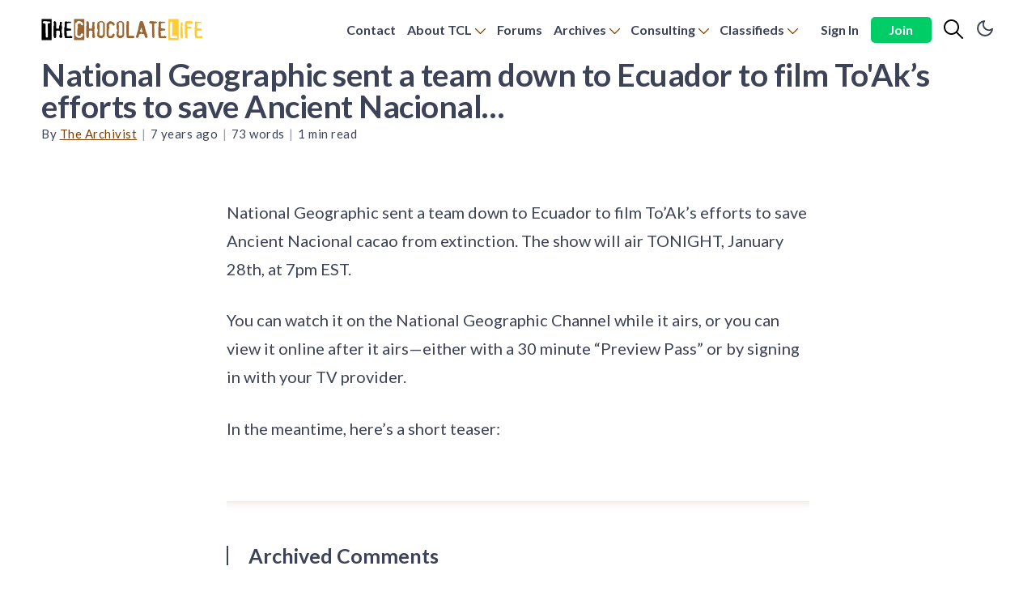

--- FILE ---
content_type: text/html; charset=utf-8
request_url: https://thechocolatelife.com/national-geographic-sent-a-team-down-to-ecuador-to-film-toaks-efforts-to-save-ancient-nacional/
body_size: 12582
content:
<!DOCTYPE html>
<html lang="en">
    <head>
        <meta charset="utf-8" />
        <meta http-equiv="X-UA-Compatible" content="IE=edge" />
        <meta name="HandheldFriendly" content="True" />
        <meta name="viewport" content="width=device-width, initial-scale=1.0" />
        <link rel="stylesheet" type="text/css" href="/assets/built/app.min.css?v=87844a3ce3" />
        <!-- Google Fonts -->
            <link rel="preconnect" href="https://fonts.gstatic.com">
            <link href="https://fonts.googleapis.com/css2?family=Cormorant+Garamond:ital,wght@0,400;0,600;1,400;1,600&family=Josefin+Sans:ital,wght@0,600;1,600&display=swap" 
                  rel="stylesheet">
        <!-- /Google Fonts -->
        

<!-- REDEFINE HR 
need to access box properties to reduce space above and below the rule
-->
<style>
    h1, h2, h3, h4, h5, h6 {
    font-family: 'Josefin Sans', sans-serif;
}
    
    
table td {
	border: 1px solid #ddd;
	padding: 5px 10px;
}

table th {
	border: 1px solid #acacac;
	background: #ddd;
	font-weight: bold;
	text-align: left;
	padding: 5px 10px;
}
    /* Pinned Post */
    .it-pinned {
    background-color: var(--color-bg);
    padding: 1em;
    margin-bottom: 1em;
    border: 1px solid var(--color-border);
    grid-column-gap: 10px;
    border-radius: 7px;
}
    .it-popular-tags-title {
    margin-top: .5em;
}
    
    .it-pinned.has-cover:before {
    
     background: transparent; 
    }
    
    .it-button.it-button-primary {
    background-color: #00cd66;
}
    .subscribe-form-button {
    background: #00cd66;
}
    .it-foot-brand h4 {
    margin-bottom: 0;
}
    .it-foot-brand p {
    margin-top: -10px;
    font-style: italic;
}
    .comments h2, .comments p {
    margin-bottom: 10px;
}
    .temp-placeholder img {
    width: auto !important;
    height: auto !important;
}
    
    /* comments */
    .author-in-content label {
    font-size: 2rem;
}
    label.comment-date {
    font-weight: 500;
    font-style: italic;
    margin-bottom: .5em;
}
    .body-in-content p {
    margin-bottom: 1em;
}
    .user-comments-in-content {
    font-size: 2.5rem;
    font-weight: bold;
    border-left: 2px solid;
    padding-left: 1em;
}
</style>        
    
        <title>National Geographic sent a team down to Ecuador to film To&#x27;Ak’s efforts to save Ancient Nacional…</title>
        
        <script>
            var pagination_next_page_number       = '',
                pagination_available_pages_number = '',
                api_url = 'https://thechocolatelife.com';
        </script>
    
        <link rel="icon" href="https://thechocolatelife.com/content/images/size/w256h256/2020/12/JR_Pods60x60FavIconCutoutButtons.png" type="image/png">
    <link rel="canonical" href="https://thechocolatelife.com/national-geographic-sent-a-team-down-to-ecuador-to-film-toaks-efforts-to-save-ancient-nacional/">
    <meta name="referrer" content="no-referrer-when-downgrade">
    
    <meta property="og:site_name" content="The Chocolate Life">
    <meta property="og:type" content="article">
    <meta property="og:title" content="National Geographic sent a team down to Ecuador to film To&#x27;Ak’s efforts to save Ancient Nacional…">
    <meta property="og:description" content="National Geographic sent a team down to Ecuador to film To’Ak’s efforts to save
Ancient Nacional cacao from extinction. The show will air TONIGHT, January 28th,
at 7pm EST.

You can watch it on the National Geographic Channel while it airs, or you can
view it online after">
    <meta property="og:url" content="https://thechocolatelife.com/national-geographic-sent-a-team-down-to-ecuador-to-film-toaks-efforts-to-save-ancient-nacional/">
    <meta property="og:image" content="https://thechocolatelife.com/content/images/2021/01/SocialShareCard_Facebook720x480-1.jpg">
    <meta property="article:published_time" content="2019-01-28T17:00:29.000Z">
    <meta property="article:modified_time" content="2021-01-10T23:02:12.000Z">
    <meta property="article:tag" content="TCL Originals">
    <meta property="article:tag" content="The Stacks">
    
    <meta property="article:publisher" content="https://www.facebook.com/thechocolatelife">
    <meta name="twitter:card" content="summary_large_image">
    <meta name="twitter:title" content="National Geographic sent a team down to Ecuador to film To&#x27;Ak’s efforts to save Ancient Nacional…">
    <meta name="twitter:description" content="National Geographic sent a team down to Ecuador to film To’Ak’s efforts to save
Ancient Nacional cacao from extinction. The show will air TONIGHT, January 28th,
at 7pm EST.

You can watch it on the National Geographic Channel while it airs, or you can
view it online after">
    <meta name="twitter:url" content="https://thechocolatelife.com/national-geographic-sent-a-team-down-to-ecuador-to-film-toaks-efforts-to-save-ancient-nacional/">
    <meta name="twitter:image" content="https://thechocolatelife.com/content/images/2021/01/SocialShareCard_Twitter720x480.jpg">
    <meta name="twitter:label1" content="Written by">
    <meta name="twitter:data1" content="The Archivist">
    <meta name="twitter:label2" content="Filed under">
    <meta name="twitter:data2" content="TCL Originals, The Stacks">
    <meta name="twitter:site" content="@discoverchoc">
    <meta property="og:image:width" content="720">
    <meta property="og:image:height" content="405">
    
    <script type="application/ld+json">
{
    "@context": "https://schema.org",
    "@type": "Article",
    "publisher": {
        "@type": "Organization",
        "name": "The Chocolate Life",
        "url": "https://thechocolatelife.com/",
        "logo": {
            "@type": "ImageObject",
            "url": "https://thechocolatelife.com/content/images/2021/11/TheChocolateLifeTextLogo720x99.png"
        }
    },
    "author": {
        "@type": "Person",
        "name": "The Archivist",
        "image": {
            "@type": "ImageObject",
            "url": "https://thechocolatelife.com/content/images/2020/12/martin-adams-_OZCl4XcpRw-640x640.jpg",
            "width": 640,
            "height": 640
        },
        "url": "https://thechocolatelife.com/author/thearchivist/",
        "sameAs": []
    },
    "headline": "National Geographic sent a team down to Ecuador to film To&#x27;Ak’s efforts to save Ancient Nacional…",
    "url": "https://thechocolatelife.com/national-geographic-sent-a-team-down-to-ecuador-to-film-toaks-efforts-to-save-ancient-nacional/",
    "datePublished": "2019-01-28T17:00:29.000Z",
    "dateModified": "2021-01-10T23:02:12.000Z",
    "keywords": "TCL Originals, The Stacks",
    "description": "National Geographic sent a team down to Ecuador to film To’Ak’s efforts to save\nAncient Nacional cacao from extinction. The show will air TONIGHT, January 28th,\nat 7pm EST.\n\nYou can watch it on the National Geographic Channel while it airs, or you can\nview it online after it airs—either with a 30 minute “Preview Pass” or by\nsigning in with your TV provider.\n\nIn the meantime, here’s a short teaser:\n\n\n\n\n--------------------------------------------------------------------------------\n\nArchived Comm",
    "mainEntityOfPage": "https://thechocolatelife.com/national-geographic-sent-a-team-down-to-ecuador-to-film-toaks-efforts-to-save-ancient-nacional/"
}
    </script>

    <meta name="generator" content="Ghost 6.5">
    <link rel="alternate" type="application/rss+xml" title="The Chocolate Life" href="https://thechocolatelife.com/rss/">
    <script defer src="https://cdn.jsdelivr.net/ghost/portal@~2.56/umd/portal.min.js" data-i18n="true" data-ghost="https://thechocolatelife.com/" data-key="3650e33704f2a6c8eb1362fed3" data-api="https://thechocolatelife.com/ghost/api/content/" data-locale="en" crossorigin="anonymous"></script><style id="gh-members-styles">.gh-post-upgrade-cta-content,
.gh-post-upgrade-cta {
    display: flex;
    flex-direction: column;
    align-items: center;
    font-family: -apple-system, BlinkMacSystemFont, 'Segoe UI', Roboto, Oxygen, Ubuntu, Cantarell, 'Open Sans', 'Helvetica Neue', sans-serif;
    text-align: center;
    width: 100%;
    color: #ffffff;
    font-size: 16px;
}

.gh-post-upgrade-cta-content {
    border-radius: 8px;
    padding: 40px 4vw;
}

.gh-post-upgrade-cta h2 {
    color: #ffffff;
    font-size: 28px;
    letter-spacing: -0.2px;
    margin: 0;
    padding: 0;
}

.gh-post-upgrade-cta p {
    margin: 20px 0 0;
    padding: 0;
}

.gh-post-upgrade-cta small {
    font-size: 16px;
    letter-spacing: -0.2px;
}

.gh-post-upgrade-cta a {
    color: #ffffff;
    cursor: pointer;
    font-weight: 500;
    box-shadow: none;
    text-decoration: underline;
}

.gh-post-upgrade-cta a:hover {
    color: #ffffff;
    opacity: 0.8;
    box-shadow: none;
    text-decoration: underline;
}

.gh-post-upgrade-cta a.gh-btn {
    display: block;
    background: #ffffff;
    text-decoration: none;
    margin: 28px 0 0;
    padding: 8px 18px;
    border-radius: 4px;
    font-size: 16px;
    font-weight: 600;
}

.gh-post-upgrade-cta a.gh-btn:hover {
    opacity: 0.92;
}</style><script async src="https://js.stripe.com/v3/"></script>
    <script defer src="https://cdn.jsdelivr.net/ghost/sodo-search@~1.8/umd/sodo-search.min.js" data-key="3650e33704f2a6c8eb1362fed3" data-styles="https://cdn.jsdelivr.net/ghost/sodo-search@~1.8/umd/main.css" data-sodo-search="https://thechocolatelife.com/" data-locale="en" crossorigin="anonymous"></script>
    
    <link href="https://thechocolatelife.com/webmentions/receive/" rel="webmention">
    <script defer src="/public/cards.min.js?v=87844a3ce3"></script>
    <link rel="stylesheet" type="text/css" href="/public/cards.min.css?v=87844a3ce3">
    <script defer src="/public/comment-counts.min.js?v=87844a3ce3" data-ghost-comments-counts-api="https://thechocolatelife.com/members/api/comments/counts/"></script>
    <script defer src="/public/member-attribution.min.js?v=87844a3ce3"></script><style>:root {--ghost-accent-color: #7f3f00;}</style>
    <!-- SearchinGhostEASY -->
<script>
    var content_key = 'a0c0a93d49a5fb29851a7fe1d6';
    //var disqus_shortname = 'thechocolatelife';
</script> 
<!-- / SearchinGhostEASY -->

<!-- Text Announcement Box on the Home Page -->

	<!-- If there is no text between the quotes, the bounding box disappears -->
<!--<script>
     var infoText = "text here";
</script> -->

<!-- Fathom Change made on May 9 in response to email-->

<script src="https://cdn.usefathom.com/script.js" data-site="UIISJEBF" defer></script>

<!-- <script src="https://mongoose.thechocolatelife.com/script.js" data-site="UIISJEBF" defer></script> -->
<!-- /Fathom -->


<!-- Lato Font -->
<link rel="preconnect" href="https://fonts.googleapis.com">
<link rel="preconnect" href="https://fonts.gstatic.com" crossorigin>
<link href="https://fonts.googleapis.com/css2?family=Lato:ital,wght@0,300;0,400;0,700;0,900;1,100;1,300;1,400;1,700&family=Open+Sans:wght@400;600;800&display=swap" rel="stylesheet">

<style>
    /*title fonts*/
    h1, h2, h3, h4, h5, h6 {
    font-family: 'Lato', sans-serif;
}
    /* Body Fonts*/
    .it-canvas>blockquote, .it-canvas>dl, .it-canvas>ol, .it-canvas>p, .it-canvas>ul {
    font-family: 'Lato', sans-serif;
    font-weight: 400;
    font-size: 2rem;
    line-height: 1.75em;
}
    
    /* nav link */
    .it-head-menu .nav a {
    	font-weight: 600;
}
    
    /* Card Links */
    .it-card-meta a {
    color: var(--color-primary);
    font-weight: 600;
    text-decoration: none;
    text-transform: unset;
     /*
        font-size: 16px; */
}
    
    /* Card Image Aspect Ratio */
    
    .it-card-image-wrapper {
    background: var(--color-bg);
    border-radius: 7px;
    height: auto;
    overflow: hidden;
    position: relative;
    width: 100%;
    aspect-ratio: 16 / 9;
}
    
    /* Aspect ratio Fix for Large cards */
    .it-postfeed .it-card:first-child .it-card-image-wrapper {
    height: auto !important;
}
    
    /* caption links style */
    .featured-caption a {
    color: #ffd700;
}
    
</style>

<style>
    /* HTML Toggle */
    details {
    border: 1px solid rgb(127, 63, 0, .5);
    margin-bottom: 1rem;
    border-radius: 1rem;
}
    details > summary {
    cursor: pointer;
    font-size: 2rem;
    font-weight: 500;
    margin-left: 1.5rem;
    padding: 1rem 2rem;
    text-indent: -2.4rem;
    padding-left: 2.4rem;
}    
    details > p {
    font-size: 2.5rem;
    padding: 0rem 2rem 2rem;
    margin-left: 2.0rem;
}
    
    /* Callout card & other css(New)*/
    
    .kg-card+:not(.kg-card):not([id]), :not(.kg-card):not([id])+.kg-card {
        margin-top: 4vmin;
    }
    .kg-callout-card .kg-callout-text {
        font-size: 2rem !important;
        font-family: 'Lato', sans-serif;
        font-weight: 400;
    }
    
    /* Current Blockquote */
    .it-content blockquote {
        position: relative;
        font-style: italic;
        color: black;
        background: var(--color-bg);
        padding: 2em;
    }
    
    .it-content blockquote:before {
        content: "";
        position: absolute;
        left: 0;
        top: 0;
        bottom: 0;
        width: 0.5rem;
        background: var(--color-primary);
    }
    
    /* alternative blockquote */
    .kg-blockquote-alt {
    	font-size: 1.75em;
        font-style: italic;
        line-height: 2.0em;
        text-align: center;
        padding: 0 2.5em;
    }
    
    .it-content blockquote.kg-blockquote-alt:before {
    content: "";
    position: absolute;
    left: 0;
    top: 0;
    bottom: 0;
    /* width to 0.0rem makes it disappear */
    width: 0.0rem;
    --blue: #1e90ff;
    background: var(--blue);
}
    
    /* temporary search results styles */
    
    .ais-Hits-item {
        margin-bottom: 2rem;
    }
    .results-item {
        display: flex;
        flex-direction: row;
        flex-wrap: wrap;
        gap: 2rem;
    }
    .results-media {
        width: 100px;
        height: 80px;
    }
    .results-media img {
        width: 100%;
        height: 100%;
        object-fit: cover;
    }
    .result-content {
        flex: 1;
    }
    button.it-button.it-button-small.text-button.nav-button.search-link.v-search-button {
    min-width: 50px;
    
}
    .it-head-actions-list button {
    margin-right: 0;
}
    .ais-SearchBox-reset {
    display: none;
}
    
    /* Partner tag override */
    
    .it-member-label.partner {
    right: 10px;
    left: unset;
    top: 10px;
    bottom: unset;
}

</style>

<!-- Toggle card-->

<style>
    .kg-toggle-card,.kg-toggle-card * {
    box-sizing: border-box
}

.kg-toggle-card {
    background: 0 0;
    box-shadow: inset 0 0 0 1px rgba(124,139,154,.25);
    border-radius: 8px;
    padding: 1.2em
}

.kg-toggle-card[data-kg-toggle-state=close] .kg-toggle-content {
    height: 0;
    overflow: hidden;
    transition: opacity .5s ease,top .35s ease;
    opacity: 0;
    top: -.5em;
    position: relative
}

.kg-toggle-content {
    height: auto;
    opacity: 1;
    transition: opacity 1s ease,top .35s ease;
    top: 0;
    position: relative
}

.kg-toggle-card[data-kg-toggle-state=close] svg {
    transform: unset
}

.kg-toggle-heading {
    cursor: pointer;
    display: flex;
    justify-content: space-between;
    align-items: flex-start
}

.kg-toggle-card h4.kg-toggle-heading-text {
    font-size: 1.25em;
    font-weight: 700;
    line-height: 1.3em;
    margin-top: 0;
    margin-bottom: 0
}

.kg-toggle-content p:first-of-type {
    margin-top: .5em
}

.kg-toggle-card .kg-toggle-content ol,.kg-toggle-card .kg-toggle-content p,.kg-toggle-card .kg-toggle-content ul {
    font-size: 1.1em;
    line-height: 1.2em;
    margin-top: 1.1em;
    margin-bottom: 0
}

.kg-toggle-card-icon {
    height: 24px;
    width: 24px;
    display: flex;
    justify-content: center;
    align-items: center;
    margin-left: 1em;
    background: 0 0;
    border: 0
}

.kg-toggle-heading svg {
    width: 14px;
    color: rgba(124,139,154,.5);
    transition: all .3s;
    transform: rotate(-180deg)
}

.kg-toggle-heading path {
    fill: none;
    stroke: currentcolor;
    stroke-linecap: round;
    stroke-linejoin: round;
    stroke-width: 1.5;
    fill-rule: evenodd
}

.kg-toggle-card+.kg-toggle-card {
    margin-top: 1em
}

  .kg-toggle-card .kg-toggle-content ol, .kg-toggle-card .kg-toggle-content p, .kg-toggle-card .kg-toggle-content ul {
    line-height: 1.7em;
  }

  .kg-toggle-content p+p {
    margin-top: .7em !important;
}


/* Footnote Style */


  .littlefoot__content {
    color: unset !important;
    font-family: unset !important;
    font-size: unset !important;
    font-style: unset !important;
    padding: 0.8rem 1.3rem !important;
    line-height: 1.4 !important;
}




  .it-head-menu .nav-current a {
    box-shadow: unset !important;
  }

</style>
    </head>
    
    <body class="post-template tag-originals tag-the-stacks">
        <div class="it-viewport">
            <header id="it-head" class="it-head">
    <nav class="it-head-inner it-container">
        <div class="it-head-brand">
            <h1>
                <a class="it-head-logo" href="https://thechocolatelife.com">
                        <img src="https://thechocolatelife.com/content/images/2021/11/TheChocolateLifeTextLogo720x99.png" alt="The Chocolate Life" />
                </a>
            </h1>
            <button class="it-burger" role="button">
                <div class="it-burger-box">
                    <div class="it-burger-inner"></div>
                </div>
            </button>
        </div>
        <div class="it-head-menu">
                <ul class="nav" role="menu">
            <li class="nav-contact" role="menuitem">
                <a href="https://thechocolatelife.com/contact-tcl/">Contact</a>
            </li>
            <li class="nav-about-tcl" role="menuitem">
                <a href="https://thechocolatelife.com/welcome-readme/">About TCL [-]</a>
            </li>
            <li class="nav-team-tcl" role="menuitem">
                <a href="https://thechocolatelife.com/team-thechocolatelife/">Team TCL [--]</a>
            </li>
            <li class="nav-become-a-member" role="menuitem">
                <a href="https://thechocolatelife.com/#/portal/account/plans">Become a Member [--]</a>
            </li>
            <li class="nav-donate" role="menuitem">
                <a href="https://thechocolatelife.com/#/portal/support">Donate [--]</a>
            </li>
            <li class="nav-faqs" role="menuitem">
                <a href="https://thechocolatelife.com/fa-questions/">FAQs [--]</a>
            </li>
            <li class="nav-privacy-policy" role="menuitem">
                <a href="https://thechocolatelife.com/privacy-policy/">Privacy Policy [--]</a>
            </li>
            <li class="nav-dmca-notice" role="menuitem">
                <a href="https://thechocolatelife.com/dmca-notice/">DMCA Notice [--]</a>
            </li>
            <li class="nav-announcements" role="menuitem">
                <a href="https://thechocolatelife.com/tag/administrivia/">Announcements [--]</a>
            </li>
            <li class="nav-forums" role="menuitem">
                <a href="https://forums.thechocolatelife.com/">Forums</a>
            </li>
            <li class="nav-archives" role="menuitem">
                <a href="https://thechocolatelife.com/pod-save-chocolate-calendar-and-archive/">Archives [-]</a>
            </li>
            <li class="nav-psc-ep-1-100" role="menuitem">
                <a href="https://thechocolatelife.com/podsavechocolate-archive-episodes-1-100/">PSC Ep 1-100 [--]</a>
            </li>
            <li class="nav-tcl-live-archive" role="menuitem">
                <a href="https://thechocolatelife.com/thechocolatelife-live-calendar/">TCL LIVE Archive [--]</a>
            </li>
            <li class="nav-consulting" role="menuitem">
                <a href="https://thechocolatelife.com/consulting-and-speaking/">Consulting [-]</a>
            </li>
            <li class="nav-collabs" role="menuitem">
                <a href="https://thechocolatelife.com/sponsortcl/">Collabs [--]</a>
            </li>
            <li class="nav-editorial-press-pr" role="menuitem">
                <a href="https://thechocolatelife.com/about-tcw/">Editorial, Press &amp; PR [--]</a>
            </li>
            <li class="nav-classifieds" role="menuitem">
                <a href="https://thechocolatelife.com/tag/classifieds/">Classifieds [-]</a>
            </li>
            <li class="nav-post-a-classified" role="menuitem">
                <a href="https://thechocolatelife.com/post-a-classified/">Post a Classified [--]</a>
            </li>
            <li class="nav-photo-prints" role="menuitem">
                <a href="https://thechocolatelife.com/f-s-limited-edition-photographic-prints/">Photo Prints [--]</a>
            </li>
    </ul>

        </div>
        <div class="it-head-actions">
            <div class="it-head-actions-list">
                            <button class="it-button it-button-small text-button nav-button" data-portal="signin">Sign In</button>
                            <button class="it-button it-button-small signup-link nav-button" data-portal="signup">Join</button>
                <button class="it-button it-button-small text-button nav-button search-link v-search-button" title="Search" aria-label="Search"><svg enable-background="new 0 0 512.005 512.005" width="24" height="24"version="1.1" viewBox="0 0 512 512" xml:space="preserve" xmlns="http://www.w3.org/2000/svg">
		<path d="m505.75 475.59-145.6-145.6c28.203-34.837 45.184-79.104 45.184-127.32 0-111.74-90.923-202.67-202.67-202.67s-202.67 90.922-202.67 202.67 90.923 202.67 202.67 202.67c48.213 0 92.48-16.981 127.32-45.184l145.6 145.6c4.16 4.16 9.621 6.251 15.083 6.251s10.923-2.091 15.083-6.251c8.341-8.341 8.341-21.824-1e-3 -30.165zm-303.08-112.92c-88.235 0-160-71.765-160-160s71.765-160 160-160 160 71.765 160 160-71.766 160-160 160z"/>
</svg>
</button>
                <div class="it-dark-light">
                    <div class="icon-dark">
                        <svg xmlns="http://www.w3.org/2000/svg" width="24" height="24" viewBox="0 0 24 24" fill="none" stroke="currentColor" stroke-width="2" stroke-linecap="round" stroke-linejoin="round" class="feather feather-moon"><path d="M21 12.79A9 9 0 1 1 11.21 3 7 7 0 0 0 21 12.79z"></path></svg>                    </div>
                    <div class="icon-light">
                        <svg xmlns="http://www.w3.org/2000/svg" width="24" height="24" viewBox="0 0 24 24" fill="none" stroke="currentColor" stroke-width="2" stroke-linecap="round" stroke-linejoin="round" class="feather feather-sun"><circle cx="12" cy="12" r="5"></circle><line x1="12" y1="1" x2="12" y2="3"></line><line x1="12" y1="21" x2="12" y2="23"></line><line x1="4.22" y1="4.22" x2="5.64" y2="5.64"></line><line x1="18.36" y1="18.36" x2="19.78" y2="19.78"></line><line x1="1" y1="12" x2="3" y2="12"></line><line x1="21" y1="12" x2="23" y2="12"></line><line x1="4.22" y1="19.78" x2="5.64" y2="18.36"></line><line x1="18.36" y1="5.64" x2="19.78" y2="4.22"></line></svg>                    </div>
                </div>
            </div>
        </div>
    </nav>
</header>

            <main class="it-main">
                <article class="it-article post tag-originals tag-the-stacks no-image ">
    <header class="it-header it-canvas">
        <h1 class="it-title">National Geographic sent a team down to Ecuador to film To&#x27;Ak’s efforts to save Ancient Nacional…</h1>
        <div class="it-post-meta">
            <span class="it-post-by">
                By
					<a href="/author/thearchivist/">The Archivist</a>
			</span>
			<span class="it-pipe">&#124;</span>
            <span>
                <time datetime="7 years ago">7 years ago</time>
            </span> 
            <span class="it-pipe">&#124;</span> 
            <span class="word-count"></span>
            <span class="it-pipe">&#124;</span> 
            <span>1 min read</span>
        </div>
        
    </header>

    <div class="it-content it-canvas">
            <!--kg-card-begin: html--><p>National Geographic sent a team down to Ecuador to film To&#8217;Ak’s efforts to save Ancient Nacional cacao from extinction. The show will air TONIGHT, January 28th, at 7pm EST.</p>
<p>You can watch it on the National Geographic Channel while it airs, or you can view it online after it airs—either with a 30 minute “Preview Pass” or by signing in with your TV provider.</p>
<p>In the meantime, here&#8217;s a short teaser:
</p>
<p><renderable url="https://www.youtube.com/watch?v=IbN2jrP77SM&#038;feature=youtu.be"></renderable></p>
<hr>
<div class='user-comments-in-content'>Archived Comments</div>
<!--kg-card-end: html-->
    </div>

    <footer class="it-footer it-canvas">
        <div class="it-post-info">
            <div class="it-post-tags">
					<a href="/tag/originals/" title="" class="it-button-tag" style="color: #7f3f00;">TCL Originals</a>
					<a href="/tag/the-stacks/" title="" class="it-button-tag" style="color: #7f3f00;">The Stacks</a>
            </div>
            <div class="it-social-share">
    <a href="https://www.facebook.com/sharer/sharer.php?u=https://thechocolatelife.com/national-geographic-sent-a-team-down-to-ecuador-to-film-toaks-efforts-to-save-ancient-nacional/" rel="external"
        target="_blank" class="icon-facebook" aria-label="Facebook">
        <svg enable-background="new 0 0 24 24" viewBox="0 0 24 24" xmlns="http://www.w3.org/2000/svg">
<path d="m15.997 3.985h2.191v-3.816c-.378-.052-1.678-.169-3.192-.169-3.159 0-5.323 1.987-5.323 5.639v3.361h-3.486v4.266h3.486v10.734h4.274v-10.733h3.345l.531-4.266h-3.877v-2.939c.001-1.233.333-2.077 2.051-2.077z"/>
</svg>
    </a>
    <a href="http://twitter.com/share?text=National%20Geographic%20sent%20a%20team%20down%20to%20Ecuador%20to%20film%20To'Ak%E2%80%99s%20efforts%20to%20save%20Ancient%20Nacional%E2%80%A6&amp;url=https://thechocolatelife.com/national-geographic-sent-a-team-down-to-ecuador-to-film-toaks-efforts-to-save-ancient-nacional/" rel="external"
        target="_blank" class="icon-twitter" aria-label="Twitter">
         <svg xmlns="http://www.w3.org/2000/svg" viewBox="0 0 24 24"><path d="M18.2048 2.25H21.5128L14.2858 10.51L22.7878 21.75H16.1308L10.9168 14.933L4.95084 21.75H1.64084L9.37084 12.915L1.21484 2.25H8.04084L12.7538 8.481L18.2048 2.25ZM17.0438 19.77H18.8768L7.04484 4.126H5.07784L17.0438 19.77Z"></path></svg>    </a>
    <a href="whatsapp://send?text=https://thechocolatelife.com/national-geographic-sent-a-team-down-to-ecuador-to-film-toaks-efforts-to-save-ancient-nacional/" data-action="share/whatsapp/share" rel="external"
        target="_blank" class="icon-whatsapp" aria-label="Whatsapp">
         <svg viewBox="-23 -21 682 682.67" xmlns="http://www.w3.org/2000/svg">
<path d="m544.39 93.008c-59.875-59.945-139.5-92.973-224.34-93.008-174.8 0-317.07 142.26-317.14 317.11-0.023437 55.895 14.578 110.46 42.332 158.55l-44.992 164.34 168.12-44.102c46.324 25.27 98.477 38.586 151.55 38.602h0.13281c174.79 0 317.07-142.27 317.13-317.13 0.035156-84.742-32.922-164.42-92.801-224.36zm-224.34 487.93h-0.10938c-47.297-0.019531-93.684-12.73-134.16-36.742l-9.6211-5.7148-99.766 26.172 26.629-97.27-6.2695-9.9727c-26.387-41.969-40.32-90.477-40.297-140.28 0.054688-145.33 118.3-263.57 263.7-263.57 70.406 0.023438 136.59 27.477 186.36 77.301s77.156 116.05 77.133 186.48c-0.0625 145.34-118.3 263.59-263.59 263.59zm144.59-197.42c-7.9219-3.9688-46.883-23.133-54.148-25.781-7.2578-2.6445-12.547-3.9609-17.824 3.9688-5.2852 7.9297-20.469 25.781-25.094 31.066-4.625 5.2891-9.2422 5.9531-17.168 1.9844-7.9258-3.9648-33.457-12.336-63.727-39.332-23.555-21.012-39.457-46.961-44.082-54.891-4.6172-7.9375-0.039062-11.812 3.4766-16.172 8.5781-10.652 17.168-21.82 19.809-27.105 2.6445-5.2891 1.3203-9.918-0.66406-13.883-1.9766-3.9648-17.824-42.969-24.426-58.84-6.4375-15.445-12.965-13.359-17.832-13.602-4.6172-0.23047-9.9023-0.27734-15.188-0.27734-5.2812 0-13.867 1.9805-21.133 9.918-7.2617 7.9336-27.73 27.102-27.73 66.105s28.395 76.684 32.355 81.973c3.9609 5.2891 55.879 85.328 135.37 119.65 18.906 8.1719 33.664 13.043 45.176 16.695 18.984 6.0312 36.254 5.1797 49.91 3.1406 15.227-2.2773 46.879-19.172 53.488-37.68 6.6016-18.512 6.6016-34.375 4.6172-37.684-1.9766-3.3047-7.2617-5.2852-15.184-9.2539z" fill-rule="evenodd"/>
</svg>
    </a>
    <a href="https://www.linkedin.com/shareArticle?mini=true&url=https://thechocolatelife.com/national-geographic-sent-a-team-down-to-ecuador-to-film-toaks-efforts-to-save-ancient-nacional/&title=National%20Geographic%20sent%20a%20team%20down%20to%20Ecuador%20to%20film%20To'Ak%E2%80%99s%20efforts%20to%20save%20Ancient%20Nacional%E2%80%A6" rel="external"
        target="_blank" class="icon-linkedin" aria-label="Linkedin">
         <svg enable-background="new 0 0 24 24" viewBox="0 0 24 24" xmlns="http://www.w3.org/2000/svg">
<path d="m23.994 24v-.001h.006v-8.802c0-4.306-.927-7.623-5.961-7.623-2.42 0-4.044 1.328-4.707 2.587h-.07v-2.185h-4.773v16.023h4.97v-7.934c0-2.089.396-4.109 2.983-4.109 2.549 0 2.587 2.384 2.587 4.243v7.801z"/>
<path d="m.396 7.977h4.976v16.023h-4.976z"/>
<path d="m2.882 0c-1.591 0-2.882 1.291-2.882 2.882s1.291 2.909 2.882 2.909 2.882-1.318 2.882-2.909c-.001-1.591-1.292-2.882-2.882-2.882z"/>
</svg>
    </a>
    
    <a href="mailto:?subject=National%20Geographic%20sent%20a%20team%20down%20to%20Ecuador%20to%20film%20To'Ak%E2%80%99s%20efforts%20to%20save%20Ancient%20Nacional%E2%80%A6&amp;body=Article:%20https://thechocolatelife.com/national-geographic-sent-a-team-down-to-ecuador-to-film-toaks-efforts-to-save-ancient-nacional/"
        class="icon-email" aria-label="Email">
        <svg enable-background="new 0 0 512 512" version="1.1" viewBox="0 0 512 512" xml:space="preserve" xmlns="http://www.w3.org/2000/svg">
		<path d="m467 61h-422c-6.927 0-13.412 1.703-19.279 4.51l229.28 229.28 51.389-49.387s4e-3 -5e-3 5e-3 -7e-3 5e-3 -4e-3 5e-3 -4e-3l179.89-179.88c-5.868-2.809-12.357-4.514-19.286-4.514z"/>
		<path d="m507.5 86.728-169.28 169.27 169.28 169.28c2.807-5.867 4.51-12.352 4.51-19.279v-300c0-6.923-1.699-13.407-4.504-19.272z"/>
		<path d="M4.51,86.721C1.703,92.588,0,99.073,0,106v300c0,6.923,1.701,13.409,4.506,19.274L173.789,256L4.51,86.721z"/>
		<path d="m317 277.21-51.396 49.393c-2.93 2.93-6.768 4.395-10.605 4.395s-7.676-1.465-10.605-4.395l-49.396-49.395-169.29 169.28c5.868 2.809 12.357 4.514 19.286 4.514h422c6.927 0 13.412-1.703 19.279-4.51l-169.28-169.28z"/>
</svg>
    </a>
</div> 
        </div>
         
        <script defer src="https://cdn.jsdelivr.net/ghost/comments-ui@~1.2/umd/comments-ui.min.js" data-locale="en" data-ghost-comments="https://thechocolatelife.com/" data-api="https://thechocolatelife.com/ghost/api/content/" data-admin="https://thechocolatelife.com/ghost/" data-key="3650e33704f2a6c8eb1362fed3" data-title="null" data-count="true" data-post-id="60106233290f8000018cf342" data-color-scheme="auto" data-avatar-saturation="60" data-accent-color="#7f3f00" data-comments-enabled="all" data-publication="The Chocolate Life" crossorigin="anonymous"></script>
    
    </footer>

</article>

<aside class="it-readmore">
    <div class="it-readmore-inner it-container">
        <div class="it-readmore-next">
                <a href="/ended-2019-oregon-chocolate-festival-march-8-10/">
                    <div class="it-readmore-media">
                        <img src="https://thechocolatelife.com/content/images/wordpress/2020/12/r3Rc9mkxOEGUfy9EbGkKrQ.jpg" alt="Ended - 2019 Oregon Chocolate Festival March 8-10">
                    </div>
                    <div class="it-readmore-content">
                        <div class="it-arrow-wrapper">
                            <svg viewBox="0 0 17 27" xmlns="http://www.w3.org/2000/svg"><path d="M15.54 2.426l-13.143 11.5 13.143 11.5" stroke-width="3" stroke="currentColor" fill="none" fill-rule="evenodd" stroke-linecap="round" stroke-linejoin="round"/></svg> Next Post
                        </div>
                        <h4>Ended - 2019 Oregon Chocolate Festival March 8-10</h4>
                    </div>
                </a>
        </div>
        <div class="it-readmore-prev">
                <a href="/consistency-wins-consistently/">
                    <div class="it-readmore-content">
                        <div class="it-arrow-wrapper">
                            Previous Post <svg viewBox="0 0 18 27" xmlns="http://www.w3.org/2000/svg"><path d="M2.397 25.426l13.143-11.5-13.143-11.5" stroke-width="3" stroke="currentColor" fill="none" fill-rule="evenodd" stroke-linecap="round" stroke-linejoin="round"/></svg>
 
                        </div>
                        <h4>Consistency Wins Consistently</h4> 
                    </div>
                    <div class="it-readmore-media">
                        <img src="https://thechocolatelife.com/content/images/wordpress/2020/12/dADfPFHOjEuE7WnaF17CxA.png" alt="Consistency Wins Consistently">
                    </div>
                </a>
        </div>
    </div>
</aside>



<script>
     document.addEventListener("DOMContentLoaded", function () {
    const content = document.querySelector(".it-content"); // or whatever your main content class is
    const text = content?.textContent || '';
    const wordCount = text.trim().split(/\s+/).length;
    document.querySelector(".word-count").textContent = `${wordCount.toLocaleString()} words`;
  });
</script>
            </main>
            <div class="v-search-box">
	<button class="v-close-button" id="searchClose" aria-label="Close search">
		<svg enable-background="new 0 0 512.001 512.001" version="1.1" viewBox="0 0 512 512" xml:space="preserve" xmlns="http://www.w3.org/2000/svg">
		<path d="m284.29 256 221.86-221.86c7.811-7.811 7.811-20.475 0-28.285s-20.475-7.811-28.285 0l-221.86 221.86-221.86-221.86c-7.811-7.811-20.475-7.811-28.285 0s-7.811 20.475 0 28.285l221.86 221.86-221.86 221.86c-7.811 7.811-7.811 20.475 0 28.285 3.905 3.905 9.024 5.857 14.143 5.857s10.237-1.952 14.143-5.857l221.86-221.86 221.86 221.86c3.905 3.905 9.024 5.857 14.143 5.857s10.237-1.952 14.143-5.857c7.811-7.811 7.811-20.475 0-28.285l-221.86-221.86z"/>
</svg>
	</button>
	<div class="v-search-inner">
      
        <div id="searchbox"></div>
        <span class="v-search-close-text">Press ESC to close.</span>
        <div class="search-result" id="results"></div>
	</div>
</div>            <footer class="it-foot">
    <div class="it-container">
        <div class="it-foot-inner">
            <div class="it-foot-brand">
                <h4>
                    <a class="it-foot-logo" href="https://thechocolatelife.com">
                            <img src="https://thechocolatelife.com/content/images/2021/11/TheChocolateLifeTextLogo720x99.png" alt="The Chocolate Life" />
                    </a>
                </h4>
                    <p>Live The Chocolate Life – Live La Vida Cocoa!</p>
            </div>
            <div class="it-foot-menu">
                <h4>Links</h4>
                        <ul class="nav" role="menu">
            <li class="nav-about-tcl" role="menuitem"><a href="https://thechocolatelife.com/about-tcl/">About TCL</a></li>
            <li class="nav-donate" role="menuitem"><a href="https://thechocolatelife.com/#/portal/support">Donate</a></li>
            <li class="nav-collabs-sponsorships" role="menuitem"><a href="https://thechocolatelife.com/sponsortcl/">Collabs/Sponsorships</a></li>
            <li class="nav-third-party-content-guidelines" role="menuitem"><a href="https://thechocolatelife.com/third-party-content-guidelines/">Third-Party Content Guidelines</a></li>
            <li class="nav-consulting" role="menuitem"><a href="https://thechocolatelife.com/consulting-and-speaking/">Consulting</a></li>
            <li class="nav-events-calendar" role="menuitem"><a href="https://thechocolatelife.com/chocolate-events-holidays-calendar/">Events Calendar</a></li>
            <li class="nav-psc-archive" role="menuitem"><a href="https://thechocolatelife.com/pod-save-chocolate-calendar-and-archive/">PSC Archive</a></li>
            <li class="nav-media-cv" role="menuitem"><a href="https://thechocolatelife.com/mediacv/">Media CV</a></li>
            <li class="nav-tcl-socials" role="menuitem"><a href="https://thechocolatelife.com/social/">TCL Socials</a></li>
            <li class="nav-site-colophon" role="menuitem"><a href="https://thechocolatelife.com/colophon/">Site Colophon</a></li>
    </ul>

            </div>
            <div class="it-foot-tag">
                <h4>Tags</h4>
        				<a href="/tag/classifieds/" title="">Classifieds</a>
        				<a href="/tag/events/" title="">Events</a>
        				<a href="/tag/administrivia/" title="">Announcements</a>
        				<a href="/tag/sponsored/" title="">Sponsored</a>
        				<a href="/tag/oped/" title="">Op Ed</a>
        				<a href="/tag/reviews/" title="">Reviews</a>
        				<a href="/tag/travelogues/" title="">Travelogues</a>
        				<a href="/tag/ask-tcl/" title="">Ask TCL</a>
        				<a href="/tag/originals/" title="">TCL Originals</a>
        				<a href="/tag/thewire/" title="">The Wire</a>
        				<a href="/tag/newsletters/" title="">Newsletters</a>
        				<a href="/tag/the-stacks/" title="">The Stacks</a>
        				<a href="/tag/captains-log/" title="">Captain’s Log</a>
        				<a href="/tag/shorts/" title="">Shorts</a>
        				<a href="/tag/beans/" title="">Beans</a>
        				<a href="/tag/clubhouse/" title="">Clubhouse</a>
        				<a href="/tag/live-stream/" title="">Live Stream</a>
        				<a href="/tag/co-op/" title="">TheChocolateCo-Op</a>
        				<a href="/tag/collab/" title="">Collab</a>
        				<a href="/tag/letters/" title="">Letters</a>
        				<a href="/tag/podsavechocolate/" title="">PodSaveChocolate</a>
        				<a href="/tag/teamtcl-guru/" title="">TeamTCL Guru</a>
            </div>
            
            
            <div class="it-subscribe-section">
                	<h4>Subscribe</h4>
                	<p>Stay up to date! Get all the latest &amp; greatest posts delivered straight to your inbox</p>
                	<div class="it-subscribe-content">
                		<form data-members-form="subscribe" class="subscribe-form">
                			<div class="input-wrapper">
                				<input type="email" class="subscribe-form-input" placeholder="Email" aria-label="Email" data-members-email="">
                				<button type="submit" class="subscribe-form-button">Subscribe</button>
                			</div>
                			<div class="message-success">Please check your inbox and click the link to confirm your subscription.</div>
                			<div class="message-error">An error occurred, please try again later.</div>
                		</form>
                	</div>
            </div>
            
            <div class="it-foot-meta">
                &copy; 2026 The Chocolate Life <br>Published with <a href="https://ghost.org">Ghost</a> &amp; <a href="https://visioun.com/themes/aesto" target="_blank" title="aEsto">aEsto</a>
            </div>
            <div class="it-foot-social">
                <a href="https://www.facebook.com/thechocolatelife" title="Facebook" target="_blank" rel="noopener" aria-label="Facebook"><svg enable-background="new 0 0 24 24" viewBox="0 0 24 24" xmlns="http://www.w3.org/2000/svg">
<path d="m15.997 3.985h2.191v-3.816c-.378-.052-1.678-.169-3.192-.169-3.159 0-5.323 1.987-5.323 5.639v3.361h-3.486v4.266h3.486v10.734h4.274v-10.733h3.345l.531-4.266h-3.877v-2.939c.001-1.233.333-2.077 2.051-2.077z"/>
</svg>
</a>
                <a href="https://x.com/discoverchoc" title="Twitter" target="_blank" rel="noopener" aria-label="Twitter"><svg xmlns="http://www.w3.org/2000/svg" viewBox="0 0 24 24"><path d="M18.2048 2.25H21.5128L14.2858 10.51L22.7878 21.75H16.1308L10.9168 14.933L4.95084 21.75H1.64084L9.37084 12.915L1.21484 2.25H8.04084L12.7538 8.481L18.2048 2.25ZM17.0438 19.77H18.8768L7.04484 4.126H5.07784L17.0438 19.77Z"></path></svg></a>
                <a href="https://feedly.com/i/subscription/feed/https://thechocolatelife.com/rss/" title="RSS" target="_blank" rel="noopener" aria-label="RSS"><svg xmlns="http://www.w3.org/2000/svg" viewBox="0 0 22 22"><circle cx="6.18" cy="17.82" r="2.18"/><path d="M4 4.44v2.83c7.03 0 12.73 5.7 12.73 12.73h2.83c0-8.59-6.97-15.56-15.56-15.56zm0 5.66v2.83c3.9 0 7.07 3.17 7.07 7.07h2.83c0-5.47-4.43-9.9-9.9-9.9z"/></svg>
</a>
            </div>
        </div>
    </div>
</footer>
        </div>
            <div class="it-notification subscribe">
    <a class="it-notification-close" href="javascript:;" aria-label="Close">
        <svg enable-background="new 0 0 512.001 512.001" version="1.1" viewBox="0 0 512 512" xml:space="preserve" xmlns="http://www.w3.org/2000/svg">
		<path d="m284.29 256 221.86-221.86c7.811-7.811 7.811-20.475 0-28.285s-20.475-7.811-28.285 0l-221.86 221.86-221.86-221.86c-7.811-7.811-20.475-7.811-28.285 0s-7.811 20.475 0 28.285l221.86 221.86-221.86 221.86c-7.811 7.811-7.811 20.475 0 28.285 3.905 3.905 9.024 5.857 14.143 5.857s10.237-1.952 14.143-5.857l221.86-221.86 221.86 221.86c3.905 3.905 9.024 5.857 14.143 5.857s10.237-1.952 14.143-5.857c7.811-7.811 7.811-20.475 0-28.285l-221.86-221.86z"/>
</svg>
    </a>
    You&#x27;ve successfully subscribed to The Chocolate Life
</div>

<div class="it-notification signup">
    <a class="it-notification-close" href="javascript:;" aria-label="Close">
        <svg enable-background="new 0 0 512.001 512.001" version="1.1" viewBox="0 0 512 512" xml:space="preserve" xmlns="http://www.w3.org/2000/svg">
		<path d="m284.29 256 221.86-221.86c7.811-7.811 7.811-20.475 0-28.285s-20.475-7.811-28.285 0l-221.86 221.86-221.86-221.86c-7.811-7.811-20.475-7.811-28.285 0s-7.811 20.475 0 28.285l221.86 221.86-221.86 221.86c-7.811 7.811-7.811 20.475 0 28.285 3.905 3.905 9.024 5.857 14.143 5.857s10.237-1.952 14.143-5.857l221.86-221.86 221.86 221.86c3.905 3.905 9.024 5.857 14.143 5.857s10.237-1.952 14.143-5.857c7.811-7.811 7.811-20.475 0-28.285l-221.86-221.86z"/>
</svg>
    </a>
     Great! Next, complete checkout for full access to The Chocolate Life
</div>

<div class="it-notification signin">
    <a class="it-notification-close" href="javascript:;" aria-label="Close">
        <svg enable-background="new 0 0 512.001 512.001" version="1.1" viewBox="0 0 512 512" xml:space="preserve" xmlns="http://www.w3.org/2000/svg">
		<path d="m284.29 256 221.86-221.86c7.811-7.811 7.811-20.475 0-28.285s-20.475-7.811-28.285 0l-221.86 221.86-221.86-221.86c-7.811-7.811-20.475-7.811-28.285 0s-7.811 20.475 0 28.285l221.86 221.86-221.86 221.86c-7.811 7.811-7.811 20.475 0 28.285 3.905 3.905 9.024 5.857 14.143 5.857s10.237-1.952 14.143-5.857l221.86-221.86 221.86 221.86c3.905 3.905 9.024 5.857 14.143 5.857s10.237-1.952 14.143-5.857c7.811-7.811 7.811-20.475 0-28.285l-221.86-221.86z"/>
</svg>
    </a>
    Welcome back! You&#x27;ve successfully signed in.
</div>

<div class="it-notification checkout">
   <a class="it-notification-close" href="javascript:;" aria-label="Close">
        <svg enable-background="new 0 0 512.001 512.001" version="1.1" viewBox="0 0 512 512" xml:space="preserve" xmlns="http://www.w3.org/2000/svg">
		<path d="m284.29 256 221.86-221.86c7.811-7.811 7.811-20.475 0-28.285s-20.475-7.811-28.285 0l-221.86 221.86-221.86-221.86c-7.811-7.811-20.475-7.811-28.285 0s-7.811 20.475 0 28.285l221.86 221.86-221.86 221.86c-7.811 7.811-7.811 20.475 0 28.285 3.905 3.905 9.024 5.857 14.143 5.857s10.237-1.952 14.143-5.857l221.86-221.86 221.86 221.86c3.905 3.905 9.024 5.857 14.143 5.857s10.237-1.952 14.143-5.857c7.811-7.811 7.811-20.475 0-28.285l-221.86-221.86z"/>
</svg>
    </a>
    Success! Your account is fully activated, you now have access to all content.
</div>

<div class="it-notification billing-update">
    <a class="it-notification-close" href="javascript:;" aria-label="Close">
        <svg enable-background="new 0 0 512.001 512.001" version="1.1" viewBox="0 0 512 512" xml:space="preserve" xmlns="http://www.w3.org/2000/svg">
		<path d="m284.29 256 221.86-221.86c7.811-7.811 7.811-20.475 0-28.285s-20.475-7.811-28.285 0l-221.86 221.86-221.86-221.86c-7.811-7.811-20.475-7.811-28.285 0s-7.811 20.475 0 28.285l221.86 221.86-221.86 221.86c-7.811 7.811-7.811 20.475 0 28.285 3.905 3.905 9.024 5.857 14.143 5.857s10.237-1.952 14.143-5.857l221.86-221.86 221.86 221.86c3.905 3.905 9.024 5.857 14.143 5.857s10.237-1.952 14.143-5.857c7.811-7.811 7.811-20.475 0-28.285l-221.86-221.86z"/>
</svg>
    </a>
    Success! Your billing info is updated.
</div>

<div class="it-notification billing-update-cancel">
    <a class="it-notification-close" href="javascript:;" aria-label="Close">
        <svg enable-background="new 0 0 512.001 512.001" version="1.1" viewBox="0 0 512 512" xml:space="preserve" xmlns="http://www.w3.org/2000/svg">
		<path d="m284.29 256 221.86-221.86c7.811-7.811 7.811-20.475 0-28.285s-20.475-7.811-28.285 0l-221.86 221.86-221.86-221.86c-7.811-7.811-20.475-7.811-28.285 0s-7.811 20.475 0 28.285l221.86 221.86-221.86 221.86c-7.811 7.811-7.811 20.475 0 28.285 3.905 3.905 9.024 5.857 14.143 5.857s10.237-1.952 14.143-5.857l221.86-221.86 221.86 221.86c3.905 3.905 9.024 5.857 14.143 5.857s10.237-1.952 14.143-5.857c7.811-7.811 7.811-20.475 0-28.285l-221.86-221.86z"/>
</svg>
    </a>
    Billing info update failed.
</div>

        <script src="//cdn.jsdelivr.net/algoliasearch/3/algoliasearch.min.js"></script>
<script src="https://cdn.jsdelivr.net/npm/instantsearch.js@4"></script>
<script src="/assets/built/app.min.js?v=87844a3ce3"></script>
    <script>
    // Kg Gallery
    var images = document.querySelectorAll('.kg-gallery-image img');
    images.forEach(function (image) {
        var container = image.closest('.kg-gallery-image');
        var width = image.attributes.width.value;
        var height = image.attributes.height.value;
        var ratio = width / height;
        container.style.flex = ratio + ' 1 0%';
    });
    
    // Fit vids
    $(document).ready(function () {
        var $postContent = $(".it-content");
        $postContent.fitVids();
    });
    $('.kg-gallery-image img ').each(function() {
    $(this).wrap("<a data-no-swup data-fslightbox href='" + this.src + "'/>");
    });
    </script>
    <script src="/assets/built/fslightbox.js?v=87844a3ce3"></script>


<script>
    //Mobile menu
    $(document).ready(function () {
        // Mobile Menu Trigger
        $('.it-burger').click(function () {
            $('body').toggleClass('it-head-open');
        });
        
        //Images Zoom
        
        $('.kg-image-card img').attr('data-action', 'zoom');
        // If the image is inside a link, remove zoom
        $('.kg-image-card a img').removeAttr('data-action');
        
    });
    
    
    // Load more
    var pagination_next_url = $('link[rel=next]').attr('href'),
        $load_posts_button  = $('.it-load-posts');
    $load_posts_button.click(function(e) {
        e.preventDefault();
        window.fathom.trackGoal('KVOXRNNN', 0);
        var request_next_link = pagination_next_url.split(/page/)[0] + 'page/' + pagination_next_page_number + '/';
        $.ajax({
        url: request_next_link,
        beforeSend: function() {
            $load_posts_button.text('Loading');
            $load_posts_button.addClass('loading');
        }
        }).done(function(data) {
            var posts = $('.post', data);
            $load_posts_button.text('Load More');
            $load_posts_button.removeClass('loading');
            $('.it-postfeed').append(posts);
            pagination_next_page_number++;
            // If you are on the last pagination page, add the disabled attribute
            if (pagination_next_page_number > pagination_available_pages_number) {
                $load_posts_button.attr('disabled', true);
            }
        });
        
    });

    var links = document.querySelectorAll('a');
    links.forEach((link) => {
        var a = new RegExp('/' + window.location.host + '/');
        if(!a.test(link.href)) {
          	link.addEventListener('click', (event) => {
                event.preventDefault();
                event.stopPropagation();
                window.open(link.href, '_blank');
            });
        }
    });
    // Parse the URL parameter
        function getParameterByName(name, url) {
            if (!url) url = window.location.href;
            name = name.replace(/[\[\]]/g, "\\$&");
            var regex = new RegExp("[?&]" + name + "(=([^&#]*)|&|#|$)"),
                results = regex.exec(url);
            if (!results) return null;
            if (!results[2]) return '';
            return decodeURIComponent(results[2].replace(/\+/g, " "));
        }
        // Give the parameter a variable name
        var action = getParameterByName('action');
        var stripe = getParameterByName('stripe');
        var success = getParameterByName('success');
        $(document).ready(function () {
            if (action == 'subscribe') {
                $('body').addClass("subscribe-success");
            }
            if (action == 'signup') {
                window.location = 'https://thechocolatelife.com/signup/?action=checkout';
            }
            if (action == 'checkout') {
                $('body').addClass("signup-success");
            }
            // Success === null is here for backwards compatibility, can be removed shortly
            if (action == 'signin' && (success === null || success === 'true')) {
                $('body').addClass("signin-success");
            }
            if (action == 'signin' && success === 'false') {
                $('body').addClass("signin-failure");
            }
            if (stripe == 'success') {
                $('body').addClass("checkout-success");
            }
            if (stripe == 'billing-update-success') {
                $('body').addClass("billing-success");
            }
            if (stripe == 'billing-update-cancel') {
                $('body').addClass("billing-cancel");
            }
            $('.it-notification-close').click(function () {
                $(this).parent().addClass('closed');
                var uri = window.location.toString();
                if (uri.indexOf("?") > 0) {
                    var clean_uri = uri.substring(0, uri.indexOf("?"));
                    window.history.replaceState({}, document.title, clean_uri);
                }
            });
        });
</script>        

        

     
 

     
    </body>
</html>

--- FILE ---
content_type: text/css; charset=UTF-8
request_url: https://thechocolatelife.com/assets/built/app.min.css?v=87844a3ce3
body_size: 9552
content:
*,:after,:before{box-sizing:border-box}html{-webkit-tap-highlight-color:rgba(0,0,0,0);font-size:62.5%;overflow-x:hidden;overflow-y:scroll}body{-webkit-font-smoothing:antialiased;-moz-osx-font-smoothing:grayscale;background:#fff;color:var(--color-base);font-family:-apple-system,BlinkMacSystemFont,Lato,sans-serif;font-size:1.5rem;font-style:normal;font-weight:400;line-height:1.6em;min-height:100vh;overflow-x:hidden;scroll-behavior:smooth}blockquote,body,dd,dl,figcaption,figure,form,hr,li,ol,p,pre,table,ul,video{margin:0;padding:0}ol[class],ul[class]{list-style:none;padding:0}img{display:block;height:auto;max-width:100%}button,input,select,textarea{font:inherit}fieldset{border:0;margin:0;padding:0}label{font-size:.9em;font-weight:700}hr,label{display:block}hr{border:0;box-shadow:inset 0 12px 12px -12px rgba(127,63,0,.95);height:12px;margin-top:0;opacity:.2;position:relative;width:100%}::-moz-selection{background:#cbeafb;text-shadow:none}::selection{background:#cbeafb;text-shadow:none}mark{background-color:#fdffb6}small{font-size:80%}sub,sup{font-size:75%;line-height:0;position:relative;vertical-align:baseline}sup{top:-.5em}sub{bottom:-.25em}li:not([class])+li:not([class]){margin-top:1em}a:not([class]){-webkit-text-decoration-skip:ink;color:var(--color-primary);text-decoration-skip-ink:auto}a[class]{color:inherit;text-decoration:none;transition:.4s ease}a[class]:hover{transition:.2s ease}h1,h2,h3,h4,h5,h6{font-weight:700;line-height:1.15em;margin:0}h1{font-size:3.9rem;letter-spacing:-.5px}@media (max-width:500px){h1{font-size:2.7rem}}h2{font-size:3.6rem}@media (max-width:500px){h2{font-size:2.2rem}}h3{font-size:3.2rem}@media (max-width:500px){h3{font-size:1.8rem}}h4{font-size:2.6rem}h5{font-size:2.4rem}h6{font-size:2.2rem}@media (prefers-reduced-motion:reduce){*{-webkit-animation-duration:.01ms!important;animation-duration:.01ms!important;-webkit-animation-iteration-count:1!important;animation-iteration-count:1!important;scroll-behavior:auto!important;transition-duration:.01ms!important}}.it-label{margin-bottom:2vmin}.it-input,.it-textarea{background:var(--color-bg);border:none;border:1px solid var(--color-border);border-radius:var(--radius);color:inherit;display:block;outline:0;padding:0 .6em;text-decoration:none;width:100%}.it-input:focus{border-color:var(--color-primary)}.it-select{height:var(--height);padding-right:var(--height);text-overflow:ellipsis}.it-select option{background:var(--color-bg);color:var(--color-primary)}.it-select:focus::-ms-value{background-color:transparent}.it-select::-ms-expand{display:none}.it-input,.it-select{height:var(--height)}.it-textarea{padding:.3em .6em;resize:vertical}.it-check{display:block;margin-right:-2em;opacity:0;width:1em;z-index:-1}.it-check+label{align-items:center;color:var(--color-base);cursor:pointer;display:flex;font-size:1em;font-weight:var(--font-normal);padding-left:calc(var(--height)*.6 + .75em);padding-right:2rem;position:relative;-webkit-user-select:none;-moz-user-select:none;-ms-user-select:none;user-select:none}.it-check+label:before{background:var(--color-bg);border:1px solid var(--color-border);border-radius:var(--radius);content:"";display:inline-block;height:calc(var(--height)*.6);line-height:calc(var(--height)*.56);margin-right:1rem;text-align:center;width:calc(var(--height)*.6)}.it-check:checked+label:before{background:var(--color-primary);border-color:var(--color-primary);color:var(--color-bg);content:"✓"}.it-check:focus+label:before{border-color:var(--color-primary);box-shadow:0 0 0 1px var(--color-primary)}.it-check+label:before{border-radius:var(--radius);border-radius:100%}.it-subscribe-content{background:#fff;border-radius:7px;box-shadow:5px 5px 6px -1px var(--color-border);color:#666;margin-top:2rem;padding:2vmin}.it-subscribe-title{font-size:1.7rem}.it-subscribe-description{font-size:1.4rem;line-height:1.2;margin-bottom:2em;margin-top:1em}.input-wrapper{display:flex;flex-direction:row}.subscribe-form-input{border:1px solid #e1edf4;box-shadow:0 0 0 0;flex:1;outline:0;padding:.5rem}.subscribe-form-button{background:var(--color-primary);border:1px solid transparent;color:#fff;margin-left:-4px;padding:.5rem 1rem}.it-button{-webkit-appearance:none;-moz-appearance:none;appearance:none;border:0;border-radius:var(--radius);cursor:pointer;display:inline-block;font-family:var(--font-sans-serif);font-size:1.4rem;font-weight:600;height:var(--height);line-height:var(--height);min-width:75px;padding:0 2rem;text-align:center;text-decoration:none;transition:.4s ease;white-space:nowrap}.it-button.it-button-fit{width:100%}.it-button.it-button-small{font-size:1.2rem;height:calc(var(--height)*.9);line-height:calc(var(--height)*.9);padding:0 1.5rem}.it-button.it-button-large{font-size:1.7rem;height:calc(var(--height)*1.2);line-height:calc(var(--height)*1.2);padding:0 2.5rem}.it-button.it-button-disabled,.it-button:disabled{opacity:.4;pointer-events:none}.it-button{background-color:transparent;box-shadow:inset 0 0 0 2px var(--color-primary);color:var(--color-primary)!important}.it-button:hover{box-shadow:inset 0 0 0 2px color(var(--color-primary) l(-10%));color:color(var(--color-primary) l(-15%))!important;text-decoration:none;transition:.2s ease}.it-button.it-button-primary{background-color:var(--color-primary);box-shadow:none;color:#fff!important}.it-button.it-button-primary:hover{opacity:.9}.it-button.it-button-secondary{background-color:var(--color-success);box-shadow:none;color:#fff!important}.it-button.it-button-secondary:hover{background-color:color(var(--color-success) l(-10%))}.it-button.it-button-danger{background-color:var(--color-danger);box-shadow:none;color:#fff!important}.it-button.it-button-danger:hover{background-color:color(var(--color-danger) l(-10%))}.nav-button{border:0!important;box-shadow:none;font-size:1.6rem!important;font-weight:600;height:calc(var(--height)*.8)!important;line-height:1.6rem!important;margin-right:2rem}.nav-button:not(.signup-link){color:currentColor!important}.it-popular-tags{margin-bottom:8vmin}.it-popular-tags-title a{border-bottom:1px solid var(--color-border);display:block;font-size:1.8rem;font-weight:600;margin-bottom:2rem;padding-bottom:1rem}.it-tag-articles-teaser{display:flex;flex-direction:row;justify-content:center;margin-bottom:2rem}.it-teaser-content{align-self:center;flex:1;width:100%}.it-teaser-content h3{font-size:1.6rem;font-weight:600;line-height:1.3}.it-teaser-content h3 small{color:var(--color-primary);display:block;margin-top:.5rem}.it-teaser-media{height:85px;margin-right:2rem;position:relative;width:100px}.it-teaser-media img{border-radius:7px;box-shadow:-5px 5px var(--color-border);height:100%;-o-object-fit:cover;object-fit:cover;width:100%}.v-search-box{align-items:center;display:flex;flex-direction:column;height:100vh;opacity:0;position:fixed;transition:all .2s ease-in;visibility:hidden;width:100%}.v-search-box.v-search-box-visible{background:#131212cf;opacity:1;visibility:visible;z-index:100000000000000000}.v-search-inner{background:var(--color-bg-white);border:1px solid var(--color-bg);border-radius:var(--radius);margin:8vmin;max-width:720px;opacity:0;padding:4rem;transform:scale(.9);transition:transform .25s cubic-bezier(.694,0,.335,1),opacity .25s cubic-bezier(.8,0,.55,.94),z-index .25s step-end;width:100%}.v-search-box-visible .v-search-inner{opacity:1;transform:scale(1);transition:transform .25s cubic-bezier(.8,0,.55,.94),opacity .25s cubic-bezier(.8,0,.55,.94),z-index .25s step-start}.v-close-button{background:transparent;border:1px solid #fff!important;border-radius:50%;cursor:pointer;display:block;height:40px!important;margin:0!important;padding:0!important;position:absolute;right:8vmin;top:4vmin;width:40px;z-index:99999999999999}.v-close-button svg{fill:#fff;height:15px;left:8px;position:relative;top:10px;transform:translate(-50%,-50%);width:15px;z-index:-1}.search-result{margin-top:2rem;max-height:450px;overflow:auto}.searchResults-item{border-bottom:1px solid var(--color-border);margin-bottom:1rem;padding-bottom:1rem}.searchResults-item a{color:var(--color-base);text-decoration:none}.v-search-title{font-size:2rem}.v-search-close-text{display:flex;font-size:12px;justify-content:flex-end;margin-top:.5rem}.it-card.first{border:1px solid var(--color-border);border-radius:7px;grid-column:span 3;overflow:hidden;position:relative}.it-card.first .it-card-link{grid-column:span 2}.it-card.first .it-card-content{background:var(--color-bg);display:flex;flex-direction:column;justify-content:center;margin-left:-31px;padding:4vmin}.it-card.first .it-card-title{font-size:3rem;font-weight:700;line-height:1.4}.it-card.first .it-card-image-wrapper{border-radius:0;height:400px}@media (max-width:767px){.it-card.first,.it-card.first .it-card-link{grid-column:span 1}.it-card.first .it-card-content{margin-left:0;margin-top:-30px}}@media (max-width:1023px) and (min-width:768px){.it-card.first{grid-column:span 2}.it-card.first .it-card-link{grid-column:span 1}}.it-postfeed .it-card:first-child{grid-column-gap:30px;grid-row-gap:30px;border:1px solid var(--color-border);border-radius:7px;display:grid;grid-column:span 3;grid-template-columns:repeat(3,1fr);grid-template-rows:repeat(1,1fr);overflow:hidden;position:relative}.it-postfeed .it-card:first-child .it-card-link{grid-column:span 2}.it-postfeed .it-card:first-child .it-card-content{background:var(--color-bg);display:flex;flex-direction:column;justify-content:center;margin-left:-31px;padding:4vmin}.it-postfeed .it-card:first-child .it-card-title{font-size:3rem;font-weight:700;line-height:1.4}.it-postfeed .it-card:first-child .it-card-image-wrapper{border-radius:0;height:400px}@media (max-width:767px){.it-postfeed .it-card:first-child,.it-postfeed .it-card:first-child .it-card-link{grid-column:span 1}.it-postfeed .it-card:first-child .it-card-content{margin-left:0;margin-top:-30px}.it-postfeed .it-card:first-child{grid-template-columns:repeat(1,1fr)}}@media (max-width:1023px) and (min-width:768px){.it-postfeed .it-card:first-child{grid-column:span 2}.it-postfeed .it-card:first-child .it-card-link{grid-column:span 1}}.it-card{margin:0}.it-card-image-wrapper{background:var(--color-bg);border-radius:7px;height:290px;overflow:hidden;position:relative;width:100%}.it-card-image{height:100%;-o-object-fit:cover;object-fit:cover;width:100%}.it-card-meta{display:grid;font-size:1.3rem;grid-template-columns:1fr auto;letter-spacing:.5px;line-height:1.2em;margin:0 0 1rem}.it-card-meta a{color:var(--color-primary);font-weight:600;text-decoration:none;text-transform:uppercase}.it-tag-hash{margin-right:1px}.it-card-content{font-size:1.6rem;padding:1em 0;text-align:left;z-index:99}.it-card-content p{padding:0 6vmin}.it-card-content>strong{box-shadow:inset 0 -1px 0 0 currentColor;display:inline-block;font-weight:500;opacity:.5;padding:1px 0}.it-card-link{display:flex;flex-direction:column;justify-content:center;overflow:hidden;position:relative}.it-card-title{font-size:2rem;font-weight:600;line-height:1.4}.it-card-content p{margin:1.2rem 0;padding:0}.it-feature-label{background:#c32b489e;border:1px solid #e1edf4;border-radius:50%;bottom:20px;color:#fff;font-size:1.3rem;height:30px;padding:4px;position:absolute;right:20px;width:30px}.it-feature-label svg{fill:#fff;height:100%;width:100%}img[data-action=zoom]{cursor:zoom-in;cursor:-moz-zoom-in}.zoom-img,.zoom-img-wrap{position:relative;transition:all .3s;z-index:666}img.zoom-img{cursor:zoom-out;cursor:-moz-zoom-out}.zoom-overlay{background:#fff;bottom:0;filter:"alpha(opacity=0)";left:0;opacity:0;pointer-events:none;position:fixed;right:0;top:0;transition:opacity .3s;z-index:420}.zoom-overlay-open .zoom-overlay{filter:"alpha(opacity=100)";opacity:1}.zoom-overlay-open,.zoom-overlay-transitioning{cursor:zoom-out;transition:all .3s}.cta{border:1px solid var(--color-border);border-radius:var(--radius);color:var(--color-primary);margin-bottom:2rem;padding:1em}.cta-inner{align-items:center;display:flex;flex-direction:row;flex-wrap:wrap;gap:2rem}.cta-contents{flex:1}.cta-contents h2{font-size:2rem;line-height:1;margin-bottom:3px}.cta-contents p{font-size:1.6rem;line-height:1.3}.cta-media{margin-left:1rem}.cta-button{background:var(--color-primary)!important;margin-top:10px}.it-head{background:inherit;font-size:1.6rem;line-height:1.3em;padding:1vw 4vw}.it-head a{color:inherit;text-decoration:none}.it-head-inner{display:grid;grid-auto-flow:row dense;grid-template-columns:auto 1fr auto}.it-head-brand{align-items:center;display:flex;max-width:200px;text-align:center;word-break:break-all}.it-head-logo{display:block;font-size:2.2rem;font-weight:600;line-height:1.2em;padding:10px 0}.it-head-logo img{max-height:40px}.it-head-menu{align-items:center;display:flex;justify-content:flex-end}.it-head-menu .nav{align-items:center;display:inline-flex;flex-wrap:wrap;list-style:none}.it-head-menu .nav li{margin:0 1.1vw 0 0;padding:0}.it-head-menu .nav a{display:inline-block;padding:5px 0}.it-head-menu .nav-current a{box-shadow:0 -1px 0 0 var(--color-primary) inset}.v-caret-wrapper{cursor:pointer;display:inline-flex;height:13px;left:1px;position:relative;top:2px;width:13px}.v-caret-wrapper svg{fill:var(--color-primary);height:100%;width:100%}.has_dropdown{cursor:pointer;position:relative}.v-dropdown{display:none}.v-dropdown.is_visible{background-color:var(--color-bg-white);border:1px solid var(--color-border);border-radius:0 0 7px 7px;border-top:0;box-shadow:0 55px 45px -10px rgba(0,0,0,.2);cursor:default;display:block;font-size:15px;list-style:none;margin:0;min-width:140px;padding:15px 10px;position:absolute;top:46px;transform:translateX(-17px);z-index:999}.v-dropdown.is_visible ul li{margin:0}.nav-current.has_dropdown ul li:not(.nav-current) a{box-shadow:none}@media (max-width:1023px){.it-header-dropdown ul{list-style:none}}.it-head-actions{display:flex;list-style:none;text-align:right}.it-head-actions,.it-head-actions-list{align-items:center;justify-content:flex-end}.it-head-actions-list{display:inline-flex;flex-wrap:wrap}.it-head-actions-list a:not([class]){display:inline-block;margin:0 0 0 1.5vw;padding:5px 0}.signup-link{background:var(--color-primary);border-radius:.5rem;color:#fff!important;font-size:1.4rem;padding:5px 15px!important}.it-burger{background:transparent;border:0;cursor:pointer;display:none;position:relative}.it-burger-box{align-items:center;display:flex;height:33px;justify-content:center;position:relative;width:33px}.it-burger-inner{height:100%;width:100%}.it-burger-box:before{transition:transform .3s cubic-bezier(.2,.6,.3,1),width .3s cubic-bezier(.2,.6,.3,1)}.it-burger-box:before,.it-burger-inner:after,.it-burger-inner:before{background:currentcolor;bottom:0;content:"";display:block;height:1px;left:0;margin:auto;position:absolute;top:0;width:100%;will-change:transform,width}.it-burger-inner:after,.it-burger-inner:before{transition:transform .25s cubic-bezier(.2,.7,.3,1),width .25s cubic-bezier(.2,.7,.3,1)}.it-burger-inner:before{transform:translatey(-6px)}.it-burger-inner:after{transform:translatey(6px)}body:not(.it-head-open) .it-burger:hover .it-burger-inner:before{transform:translatey(-8px)}body:not(.it-head-open) .it-burger:hover .it-burger-inner:after{transform:translatey(8px)}.it-head-open .it-burger-box:before{transform:translatex(19px);transition:transform .2s cubic-bezier(.2,.7,.3,1),width .2s cubic-bezier(.2,.7,.3,1);width:0}.it-head-open .it-burger-inner:before{transform:translatex(6px) rotate(135deg);width:26px}.it-head-open .it-burger-inner:after{transform:translatex(6px) rotate(-135deg);width:26px}.it-head-brandnavactions .it-head-brand{grid-column-start:1}.it-head-brandnav .it-container{grid-gap:0;grid-template-columns:auto -webkit-max-content -webkit-max-content;grid-template-columns:auto max-content max-content}.it-head-brandnav .it-head-brand{grid-column-start:1}.it-head-brandnav .it-head-menu{margin-left:40px}.it-head-brandnav .it-head-menu .nav li{margin:0 0 0 1.5vw;padding:0}.it-head-stacked .it-container{grid-gap:2vmin;grid-template-columns:1fr}.it-head-stacked .it-head-brand{display:flex;grid-column-start:1;justify-content:center;max-width:none;text-align:center;width:100%}.it-head-stacked .it-head-actions,.it-head-stacked .it-head-actions-list,.it-head-stacked .it-head-menu{justify-content:center}.it-head-stacked .it-head-actions a:first-child svg{margin-left:0}@media (max-width:900px){.it-burger{display:inline-block}#it-head{overflow:hidden;transition:all .4s ease-out}#it-head .it-head-inner{grid-template-columns:1fr;height:100%}#it-head .it-head-brand{align-items:center;display:flex;grid-column-start:auto;justify-content:space-between;max-width:none;position:relative;-webkit-user-select:none;-moz-user-select:none;-ms-user-select:none;user-select:none;z-index:10}#it-head .it-head-logo{font-size:2.2rem}#it-head .it-head-logo img{max-height:40px}#it-head .it-head-menu{align-items:center;align-self:center;display:flex;flex-direction:column;font-size:3.6rem;font-weight:300;line-height:1.1em;margin:0 0 10vh;text-align:center}#it-head .it-head-menu .nav li{margin:5px 0}#it-head .it-head-menu .nav a{padding:8px 0}#it-head .it-head-menu .nav{align-items:center;display:flex;flex-direction:column}#it-head .it-head-actions{justify-content:center;padding:20px 0;text-align:left}#it-head .it-head-actions a{margin:0 10px}#it-head .it-head-actions,#it-head .it-head-menu{display:none}.it-head-open{height:100vh;overflow:hidden}.it-head-open #it-head{bottom:0;left:0;overflow-y:scroll;position:fixed;right:0;top:0;z-index:900}.it-head-open #it-head .it-head-inner{grid-template-rows:auto 1fr auto}.it-head-open #it-head .it-head-actions,.it-head-open #it-head .it-head-menu{display:flex}}@media (max-width:600px){#it-head .it-head-menu{font-size:6vmin}}.it-dark-light{cursor:pointer}.icon-light{display:none}.icon-dark,html[data-theme=dark] .icon-light{display:block}html[data-theme=dark] .icon-dark{display:none}.it-canvas,.kg-width-full.kg-content-wide{--gap:4vw;--main:min(var(--content-width,720px),100% - var(--gap) * 2);--wide:minmax(0,calc((var(--container-width, 1200px) - var(--content-width, 720px))/2));--full:minmax(var(--gap),1fr);display:grid;grid-template-columns:[full-start] var(--full) [wide-start] var(--wide) [main-start] var(--main) [main-end] var(--wide) [wide-end] var(--full) [full-end]}.it-canvas>*{grid-column:main-start/main-end}.kg-width-wide{grid-column:wide-start/wide-end}.kg-width-full{grid-column:full-start/full-end}.kg-content-wide>div,.kg-width-wide{grid-column:wide-start/wide-end}.it-canvas>.kg-width-full+.kg-width-full:not(.kg-width-full.kg-card-hascaption+.kg-width-full){margin-top:0}.kg-width-full img{width:100%}.it-content>*+*{margin-top:4vmin}.it-content>[id]+*{margin-top:1.5rem}.it-content [id]:not(:first-child){margin:1.5em 0 0}.it-content [id]+.kg-card,.it-content blockquote+.kg-card{margin-top:6vmin}.it-canvas>blockquote,.it-canvas>dl,.it-canvas>ol,.it-canvas>p,.it-canvas>ul{font-family:var(--font-serif);font-size:2rem;font-weight:400;line-height:1.6em}.it-content>dl,.it-content>ol,.it-content>ul{padding-left:1.9em}.it-content hr{margin-top:6vmin}.it-content hr+*{margin-top:6vmin!important}.it-content blockquote{background:var(--color-bg);font-style:italic;padding:2em;position:relative}.it-content blockquote:before{background:var(--color-primary);bottom:0;content:"";left:0;position:absolute;top:0;width:.3rem}@media (max-width:650px){.it-canvas blockquote,.it-canvas dl,.it-canvas ol,.it-canvas p,.it-canvas ul{font-size:1.8rem}}.it-header *{grid-column:wide-start/wide-end}.kg-card+:not(.kg-card):not([id]),:not(.kg-card):not([id])+.kg-card{margin-top:6vmin}.kg-card figcaption{color:rgba(0,0,0,.5);font-size:1.3rem;font-weight:600;line-height:1.4em;padding:1.5rem 1.5rem 0;text-align:center}.kg-card figcaption strong{color:rgba(0,0,0,.8)}.it-canvas :not(pre) code{background:#f0f6f9;border:1px solid #e1eaef;border-radius:.25em;color:#dc0050;font-size:.9em;font-weight:400!important;line-height:1em;padding:.15em .4em;vertical-align:middle}.it-canvas>pre{background:hsla(0,0%,100%,.8);border-radius:5px;box-shadow:0 2px 6px -2px rgba(0,0,0,.1),0 0 1px rgba(0,0,0,.4);overflow:scroll;padding:16px 20px}.kg-embed-card{align-items:center;display:flex;flex-direction:column;width:100%}.kg-embed-card iframe{width:100%!important}.kg-image-card img{margin:auto}.kg-gallery-card+.kg-gallery-card{margin-top:.75em}.kg-gallery-container{position:relative}.kg-gallery-row{display:flex;flex-direction:row;justify-content:center}.kg-gallery-image img{display:block;height:100%;margin:0;width:100%}.kg-gallery-row:not(:first-of-type){margin:.75em 0 0}.kg-gallery-image:not(:first-of-type){margin:0 0 0 .75em}.kg-bookmark-card,.kg-bookmark-publisher{position:relative}.kg-bookmark-container,.kg-bookmark-container:hover{background:hsla(0,0%,100%,.6);border-radius:5px;box-shadow:0 2px 6px -2px rgba(0,0,0,.1),0 0 1px rgba(0,0,0,.4);color:currentColor;display:flex;flex-direction:row-reverse;flex-wrap:wrap;font-family:var(--font-sans-serif);overflow:hidden;text-decoration:none}.kg-bookmark-content{flex-basis:0;flex-grow:999;order:1;padding:20px}.kg-bookmark-title{font-size:1.5rem;font-weight:600;line-height:1.3em}.kg-bookmark-description{font-size:1.4rem;line-height:1.55em;margin:.5em 0 0;max-height:45px;opacity:.8}.kg-bookmark-metadata{align-items:center;display:flex;font-size:1.3rem;font-weight:500;line-height:1.3em;margin-top:20px;overflow:hidden;text-overflow:ellipsis;white-space:nowrap}.kg-bookmark-description{-webkit-box-orient:vertical;-webkit-line-clamp:2;display:-webkit-box;overflow:hidden}.kg-bookmark-icon{display:inline-block;height:16px;width:16px}.kg-bookmark-thumbnail{display:flex;flex-basis:24rem;flex-grow:1;justify-content:flex-end}.kg-bookmark-thumbnail img{height:auto;max-width:100%;-o-object-fit:cover;object-fit:cover;vertical-align:bottom}.kg-bookmark-author{margin-left:5px;overflow:hidden;text-overflow:ellipsis;white-space:nowrap}.kg-bookmark-publisher:before{content:"•";margin:0 .5em}.kg-width-full.kg-card-hascaption{display:grid;grid-template-columns:inherit}.kg-width-wide.kg-card-hascaption img{grid-column:wide-start/wide-end}.kg-width-full.kg-card-hascaption img{grid-column:1/-1}.kg-width-full.kg-card-hascaption figcaption{grid-column:main-start/main-end}.it-content table{border-collapse:collapse;width:100%}.it-content th{font-size:.75em;padding:.5em .8em;text-align:left;text-transform:uppercase}.it-content td{padding:.4em .7em}.it-content tbody tr:nth-child(odd){background-color:rgba(0,0,0,.1);padding:1px}.it-content tbody tr:nth-child(2n+2) td:last-child{box-shadow:inset 1px 0 rgba(0,0,0,.1),inset -1px 0 rgba(0,0,0,.1)}.it-content tbody tr:nth-child(2n+2) td{box-shadow:inset 1px 0 rgba(0,0,0,.1)}.it-content tbody tr:last-child{border-bottom:1px solid rgba(0,0,0,.1)}.it-readmore{font-size:2.6rem;padding:8vmin 4vw}.it-readmore-prev{justify-content:flex-end;text-align:right}.it-readmore a{color:currentColor;display:flex;text-decoration:none}.it-readmore h4{font-size:inherit}.it-readmore svg{height:1em;margin:.15em 0 0}.it-readmore h4+svg,.it-readmore svg+h4{margin-left:2vmin}.it-readmore-inner{grid-gap:8vmin;display:grid;grid-template-columns:1fr 1fr;padding:0 7vmin}.it-readmore-media{border-radius:7px;height:100px;overflow:hidden;position:relative;width:100px}.it-readmore-next .it-readmore-media{box-shadow:-5px 5px #f5f6f8;margin-right:2rem}.it-readmore-content{flex:1;place-self:center}.it-readmore-prev .it-readmore-media{box-shadow:5px 5px #f5f6f8;margin-left:2rem}.it-readmore-media img{height:100%;-o-object-fit:cover;object-fit:cover;width:100%}.it-arrow-wrapper{font-size:1.5rem;margin-bottom:.4rem}.it-readmore svg{display:inline-block;height:.8em;margin:0 0 .5rem;vertical-align:middle}.it-readmore h4{font-size:2rem;font-weight:500;width:100%}@media (max-width:767px){.it-readmore{font-size:1.6rem}.it-readmore svg{margin:.1em 0 0}.it-readmore-inner{grid-template-columns:repeat(1,1fr);padding:0}}@media (max-width:1023px) and (min-width:768px){.it-readmore-inner{padding:0}}.it-auth-form{margin:10vmin auto;max-width:600px;text-align:center;width:100%}.it-auth-title{font-size:4.2rem;margin:0 0 .1em}.it-auth-form p{color:rgba(0,0,0,.6);font-size:1.7rem;margin:10px 0 4vmin}.it-auth-form p small{display:inline-block;font-size:1.4rem;margin:15px 0 0}.it-auth-box{align-items:center;display:flex;justify-content:space-between;margin:0 auto;max-width:460px}.it-auth-box .it-button{margin-left:-10px}@media (max-width:600px){.it-auth-box{flex-direction:column;max-width:400px}.it-auth-box .it-button{margin:15px 0 0;width:100%}}form[data-members-form] .it-button-loader,form[data-members-form] .message-error,form[data-members-form] .message-success{display:none}.it-button-content{min-width:100px}.message-error svg,.message-success svg{height:15px;margin-right:5px;position:relative;top:-1px;width:15px}.message-success svg{fill:#fff}.message-error svg{fill:red}form[data-members-form].error .message-error,form[data-members-form].success .message-success{background:var(--color-base);border-radius:var(--radius);color:#fff;font-size:1.4rem;font-weight:500;left:4vw;line-height:1.5em;margin:0 auto;max-width:calc(1400px - 8vw);padding:10px 0;position:fixed;right:4vw;text-align:center;top:20px;z-index:9999}form[data-members-form].success .message-success{background:var(--color-success)}form[data-members-form].error .message-error{background:#fff;box-shadow:0 0 0 1px red;color:red}form[data-members-form] .it-button{min-width:120px;position:relative}form[data-members-form].loading .it-button-content{visibility:hidden}form[data-members-form].loading .it-button-loader{bottom:-30%;display:inline-block;left:50%;margin:0 0 0 -19px;position:absolute;transform:scale(.6)}.it-button-loader svg path,.it-button-loader svg rect{fill:#fff}form[data-members-form].error .message-error,form[data-members-form].success .message-success{display:block}.it-member-label{background:var(--color-primary);border-radius:4px;bottom:22px;color:#fff;display:inline-block;font-size:1.3rem;left:20px;padding:.1rem 1rem;position:absolute}.it-members-cta{background:var(--color-bg);border:1px solid var(--color-border);border-radius:7px;display:block;margin-bottom:2rem;padding:8vmin}.it-members-cta h2{font-size:3rem;margin-bottom:2rem}.it-members-cta p{margin-bottom:2rem}.it-members-cta .question{display:block;margin-top:2rem}.it-account-box{margin:4rem 0;text-align:center}.it-account-box-title{margin-bottom:2rem}.it-account-box p{font-size:2rem;margin-bottom:3rem}.it-subscription-actions{display:flex;flex-direction:row;justify-content:center}.it-subscription-actions li:nth-child(2){margin-left:2rem;margin-top:0!important}.it-checkout-form{margin:4rem 0;text-align:center}.it-checkout-title{margin-bottom:2rem}.it-checkout-box{margin-top:4rem}.it-checkout-plan{background:var(--color-bg);display:flex;flex-direction:column;padding:4rem}.it-checkout-plan-header{border-bottom:1px solid var(--color-border);margin-bottom:2rem;padding:0 0 1em}.it-checkout-plan-content{flex-grow:1;margin-bottom:1em}.it-subscriber-box{margin:4rem 0 10rem}.it-subscriber-header{margin-bottom:4rem;text-align:center}.it-subscription-title p{font-size:2rem;margin-top:2rem}.it-subscriber-details{margin-bottom:4rem}.it-subscriber-detail{background:#f6f9fe;border:1px solid #e1edf4;border-radius:7px;overflow:hidden;padding:1rem 2rem}.it-subscriber-detail-label{font-size:1.6rem}.it-notification{background:var(--color-success);color:#fff;font-size:1.6rem;font-weight:500;left:0;line-height:1.3em;padding:20px;position:fixed;right:0;text-align:center;top:0;transform:translateY(-175%);transition:all .35s cubic-bezier(.19,1,.22,1) .5s;visibility:hidden;z-index:9000}.it-notification-close svg{fill:#fff;height:14px;position:absolute;right:15vmin;top:10px;width:14px}.billing-cancel .billing-update-cancel,.billing-success .billing-update,.checkout-success .checkout,.signin-success .signin,.signup-success .signup,.subscribe-success .subscribe{transform:translateY(0);visibility:visible}.it-notification.billing-update-cancel{background:var(--color-danger)}.it-notification.closed{visibility:hidden}.it-error{display:flex;flex:1 0 auto;flex-direction:column;justify-content:center;padding-bottom:2vmin}.it-error-content{flex:1 0 auto;text-align:center}.it-error-code{font-size:14vmin;margin:0}.it-error-description{font-size:4vmin;font-weight:300;line-height:1.2em;margin:0 auto;max-width:600px;opacity:.6;padding:0 2rem}.it-error-link{display:block;font-size:1.6rem;margin-top:4vmin}.it-error-stack{margin:0 auto;max-width:600px;padding:8vmin 0;text-align:left}.it-error-stack-list{font-size:1.4rem;margin:4vmin 0 0}.it-error-stack-list>li{border-top:1px solid rgba(0,0,0,.1);margin:0;padding:2rem 0}.it-error-stack-function{color:red;font-size:1.8rem;margin:0 0 .5em}.it-foot{background:var(--color-bg);border-top:1px solid var(--color-border);display:flex;padding:8vmin 4vw 4vmin}.it-foot-inner{display:grid;grid-template-columns:1.5fr 1fr 2fr 2fr}.it-foot-inner h4{font-size:2rem;font-weight:500;margin-bottom:2rem}.it-foot-tag a{display:inline-block;margin:0 1rem 1rem 0;text-decoration:none}.it-foot a{color:inherit}.it-foot-brand{padding-right:2rem}.it-foot-logo{display:inline-block;font-size:2rem;font-weight:500;margin-bottom:2rem}.it-foot-menu,.it-foot-menu .nav{display:flex;flex-direction:column}.it-foot-menu .nav{list-style:none}.it-foot-menu .nav li{margin:0;padding:0}.it-foot-menu .nav a{display:inline-block;padding:3px 0;text-decoration:none}.it-foot-meta{margin:8vmin 0 0}.it-foot-social{align-items:center;display:inline-flex;flex-wrap:wrap;grid-column-start:4;justify-content:flex-end;margin-top:8vmin}.it-foot-social a{display:inline-block;margin-left:.8rem}.it-foot-social a svg{height:1.4rem}@media (max-width:767px){.it-foot-menu .nav{font-size:1.6rem}.it-foot-inner{grid-row-gap:30px;grid-template-columns:repeat(1,1fr)}.it-foot-social{grid-column-start:1;justify-content:space-around;margin-top:0}}@media (max-width:1023px) and (min-width:768px){.it-foot-inner{grid-row-gap:30px;grid-template-columns:repeat(2,1fr)}.it-foot-social{grid-column-start:inherit}}.it-powered{align-items:center;background:#fff;border:1px solid rgba(0,0,0,.15);border-radius:6px;color:#131313!important;display:inline-flex;font-family:-apple-system,BlinkMacSystemFont,Segoe UI,Roboto,Oxygen,Ubuntu,Cantarell,Fira Sans,Droid Sans,Helvetica Neue,sans-serif;font-size:13px;font-weight:500;letter-spacing:-.1px;line-height:13px;padding:6px 9px 6px 6px}.it-powered:hover{border:1px solid rgba(0,0,0,.3);color:#131313!important;text-decoration:none!important}.it-powered svg{height:18px;margin:0 6px 0 0;width:18px}.it-grid-c4{grid-column-gap:30px;grid-row-gap:30px;display:grid;grid-template-columns:repeat(4,1fr);grid-template-rows:repeat(1,1fr)}@media (max-width:767px){.it-grid-c4{grid-template-columns:repeat(1,1fr)}}@media (max-width:1023px) and (min-width:768px){.it-grid-c4{grid-template-columns:repeat(2,1fr)}}.it-grid-c3{grid-column-gap:30px;grid-row-gap:30px;display:grid;grid-template-columns:repeat(3,1fr);grid-template-rows:repeat(1,1fr)}@media (max-width:767px){.it-grid-c3{grid-template-columns:repeat(1,1fr)}}@media (max-width:1023px) and (min-width:768px){.it-grid-c3{grid-template-columns:repeat(2,1fr)}}.it-grid-c2{grid-column-gap:30px;grid-row-gap:30px;display:grid;grid-template-columns:repeat(2,1fr);grid-template-rows:repeat(1,1fr)}@media (max-width:767px){.it-grid-c2{grid-template-columns:repeat(1,1fr)}}.it-viewport,html{background:var(--color-bg-white);display:flex;flex-direction:column;min-height:100vh}.it-main{display:flex;flex:1 0 auto;flex-direction:column}.it-page{padding:0 4vw}.it-container{margin:0 auto;max-width:1200px;width:100%}.it-head-actions a{align-items:center;display:inline-flex;margin:0 1.5vw 0 0;padding:10px 0}.it-head-actions a:last-child{margin:0}.it-head-actions a svg{fill:currentcolor;height:1.8rem}.it-head-actions a:first-child svg{margin-left:20px}.it-head-actions a:last-child svg{height:2rem}.lazyload{opacity:0;visibility:hidden}.lazyload,.lazyloaded{transition:opacity .2s}.lazyloaded{opacity:1;visibility:visible}#Info{border:1px solid var(--color-border);border-radius:15px;color:var(--color-primary);font-size:2rem;margin:0 auto 15px;max-width:90%;padding:10px;text-align:center}.hidden{display:none!important}.it-pagination{text-align:center}.it-pagination,.it-postfeed{margin-bottom:8vmin}.it-postfeed .pinned-post{display:none}.page{margin-bottom:8vmin}.it-page-head{margin:0 auto;padding:0 0 8vmin}.it-page-head>h1{color:var(--color-primary);margin-top:4vmin}.page .it-title,.tag-template .it-title{margin-top:2rem}.it-page-image{margin:4vmin 0 0}.it-page-head>p{font-size:3rem;line-height:1.2;margin-top:1vmin;max-width:700px;opacity:.78}@media (max-width:700px){.it-page-head>p{font-size:1.6rem}}.it-header{padding:0 0 8vmin}.it-post-meta{display:block;font-size:1.5rem;letter-spacing:.5px;margin:-5px 0 1rem;opacity:1;text-transform:unset}.it-pipe{margin:0 .2rem;opacity:.5}.it-title{line-height:1;margin-bottom:7px}.it-excerpt{font-size:2.5rem!important;line-height:1.2!important;margin:1rem 0 0;opacity:.78;text-align:left}.it-feature-image-wrapper{background:var(--color-bg);border-radius:7px;grid-column:wide-start/wide-end;height:auto;overflow:hidden;position:relative;width:100%}.it-feature-image{height:100%;-o-object-fit:cover;object-fit:cover;width:100%}.it-post-info{align-items:center;display:flex;flex-direction:row;flex-wrap:wrap;margin:8vmin 0}.it-post-tags{display:flex}.it-post-tags>a{background:var(--color-bg);display:inline-block;font-weight:600;margin-right:.8rem;padding:.7rem 1.3rem}.it-social-share{display:flex;flex:1;justify-content:flex-end}.it-social-share>a{background:var(--color-bg);margin-left:.8rem;padding:.5rem 1.3rem}.it-social-share>a>svg{margin-top:.3rem;opacity:.7;width:1.8rem}.it-post-footer{margin:2rem 0}.it-post-comments{background:var(--color-bg);border:1px solid var(--color-border);border-radius:7px;margin:0 0 8vmin;padding:4rem}.it-author-image{background:#fff;border:1px solid #f7f7f7;border-radius:50%;box-shadow:5px 5px 6px -1px #999999c9;height:100px;margin:2rem 0;-o-object-fit:cover;object-fit:cover;overflow:hidden;position:relative;width:100px}.it-author-image.no-cover{margin-bottom:1rem;margin-top:4rem}.it-author-meta{font-size:1.2em;margin:2vmin 0 0}.it-author-links{display:flex}.it-author-links a{align-items:center;background:var(--color-bg);color:currentColor;display:inline-flex;font-weight:500;height:40px;margin-right:.75rem;padding:0 1.5rem;position:relative;text-decoration:none}.it-author-links svg{width:18px}@media (max-width:700px){.it-author-meta{font-size:1.6rem}}.it-tags{margin:2vmin 0 8vmin}.it-tags-item{background:var(--color-bg);border:1px solid var(--color-border);border-radius:7px;padding:5vmin}.it-tags-item,.it-tags-title{font-size:2rem}.it-tags-item span{display:inline-block;font-size:1.8rem;margin-top:1rem;opacity:.7}.it-authors{margin:2vmin 0 8vmin}.it-authors-item{align-items:center;background:var(--color-bg);border:1px solid var(--color-border);border-radius:7px;display:flex;flex-direction:column;padding:4vmin}.it-avatar-wrapper{border-radius:50%;height:100px;overflow:hidden;position:relative;width:100px}.it-authors-item h2{font-size:2.5rem;margin:2rem 0}.it-authors-item p{flex-grow:1;margin-bottom:2rem}.signup-link{background:#00cd66}.it-home-embeds{display:flex;flex-direction:row;flex-wrap:nowrap;justify-content:center;margin:8vmin 0}.it-home-embeds .twitter{border:1px solid var(--color-bg);flex:0 0 433px;max-height:450px;overflow-x:hidden}.it-pinned{grid-column-gap:50px;background-color:var(--color-bg);border:1px solid var(--color-border);border-radius:7px;margin-bottom:4em;padding:4em}.pinned-post{background:var(--color-bg);border-radius:7px;box-shadow:0 8px 16px -2px rgba(0,0,0,.24);overflow:hidden;z-index:99}.pinned-post .it-card-content{padding:1em;z-index:99}.pinned-post .it-card-content .it-card-title{font-size:1.7rem}.pinned-post .it-card-image-wrapper{border-radius:0;height:160px}.pinned-post .it-card-content .it-card-meta{grid-template-columns:1fr}.pinned-post .it-feature-label{background:rgba(195,43,72,.62);bottom:20px;padding:0}.pinned-post .it-card-meta a{font-size:1.2rem;text-transform:inherit}.it-pinned.has-cover{background-position:50%;background-size:cover;overflow:hidden;position:relative}.it-pinned.has-cover:before{background:#00000052;content:"";height:100%;position:absolute;width:100%}@media (max-width:768px){.it-header-dropdown .tooltip{display:none!important}}.it-header-dropdown .tooltip{font-size:12px;left:94%;position:absolute;top:-100vw;transform:translate(-50%);transition:.3s ease;width:85px}.it-header-dropdown:hover .tooltip{top:-20px}.it-header-dropdown.it-sub-active .tooltip{display:none;top:-100vw}.featured-caption{background:#00000094;bottom:-100%;color:#fff;font-size:2rem;font-weight:600;height:auto;padding:2rem 0;position:absolute;text-align:center;transition:all .3s ease;width:100%}.it-feature-image-wrapper:hover .featured-caption{bottom:0}.public-preview{margin-bottom:2rem;position:relative;-webkit-user-select:none;-moz-user-select:none;-ms-user-select:none;user-select:none}.public-preview:after{background:linear-gradient(transparent,#fff 98%);bottom:0;content:"";height:30%;left:0;position:absolute;width:100%}.littlefoot{--popover-shadow:0 8px 16px -2px rgba(0,0,0,.24)!important;--popover-border:1px solid var(--color-border)!important;--popover-background-color:#fff!important}button.littlefoot__button{background:var(--color-primary);border:0;border-radius:50%;cursor:pointer;font-size:1.2rem;height:18px;line-height:1;margin:0;outline:0;padding:2px;position:relative;top:-7px;width:18px}.littlefoot__wrapper{max-width:100%!important}.ad-space{line-height:1;margin-bottom:2rem}.kg-callout-card,.kg-callout-card *{box-sizing:border-box}.kg-callout-card{border-radius:3px;display:flex;padding:1.2em 1.6em}.kg-callout-card-grey{background:rgba(124,139,154,.13)}.kg-callout-card-white{background:0 0;box-shadow:inset 0 0 0 1px rgba(124,139,154,.25)}.kg-callout-card-blue{background:rgba(33,172,232,.12)}.kg-callout-card-green{background:rgba(52,183,67,.12)}.kg-callout-card-yellow{background:rgba(240,165,15,.13)}.kg-callout-card-red{background:rgba(209,46,46,.11)}.kg-callout-card-pink{background:rgba(225,71,174,.11)}.kg-callout-card-purple{background:rgba(135,85,236,.12)}.kg-callout-card-accent{background:var(--ghost-accent-color);color:#fff}.kg-callout-card.kg-callout-card-accent a{color:#fff;text-decoration:underline}.kg-callout-card div.kg-callout-emoji{font-size:1.15em;line-height:1.25em;padding-right:.8em}.kg-callout-card div.kg-callout-text{font-size:.95em;line-height:1.5em}.kg-callout-card+.kg-callout-card{margin-top:1em}.kg-toggle-card li+li{margin-top:.5em}.kg-toggle-card,.kg-toggle-card *{box-sizing:border-box}.kg-toggle-card{background:0 0;border-radius:4px;box-shadow:inset 0 0 0 1px rgba(124,139,154,.25);padding:1.2em}.kg-toggle-card[data-kg-toggle-state=close] .kg-toggle-content{height:0;opacity:0;overflow:hidden;position:relative;top:-.5em;transition:opacity .5s ease,top .35s ease}.kg-toggle-content{height:auto;opacity:1;position:relative;top:0;transition:opacity 1s ease,top .35s ease}.kg-toggle-card[data-kg-toggle-state=close] svg{transform:unset}.kg-toggle-heading{align-items:flex-start;cursor:pointer;display:flex;justify-content:space-between}.kg-toggle-card h4.kg-toggle-heading-text{font-family:Lato,sans-serif;font-size:2rem;font-weight:700;line-height:1em;margin-bottom:0;margin-top:0}.kg-toggle-content p:first-of-type{margin-top:.5em}.kg-toggle-card .kg-toggle-content ol,.kg-toggle-card .kg-toggle-content p,.kg-toggle-card .kg-toggle-content ul{font-family:Lato,sans-serif;font-size:.95em;line-height:1.5em;margin-bottom:0;margin-top:.95em}.kg-toggle-card-icon{align-items:center;background:0 0;border:0;cursor:pointer;display:flex;height:24px;justify-content:center;margin-left:1em;padding:0;width:24px}.kg-toggle-heading svg{color:rgba(124,139,154,.5);transform:rotate(-180deg);transition:all .3s;width:14px}.kg-toggle-heading path{fill:none;stroke:currentcolor;stroke-linecap:round;stroke-linejoin:round;stroke-width:1.5;fill-rule:evenodd}.kg-toggle-card+.kg-toggle-card{margin-top:1em}:root{--color-primary:#7f3f00;--color-success:#084c16;--color-danger:#c31717;--color-base:#3c4257;--color-border:#e1edf4;--color-bg:#f6f9fe;--color-bg-white:#fff;--font-sans-serif:-apple-system,BlinkMacSystemFont,"Lato",sans-serif;--font-serif:Georgia,Times,serif;--font-mono:Menlo,Courier,monospace;--font-light:100;--font-normal:400;--font-bold:700;--font-heavy:800;--xlarge:1680px;--large:1280px;--medium:980px;--small:740px;--xsmall:480px;--height:4rem;--margin:2rem;--radius:0.5rem}html[data-theme=dark]{--color-base:#ffffff5c;--color-bg:#171a1e;--color-bg-white:#13161a;--color-border:#333}
/*# sourceMappingURL=app.min.css.map */